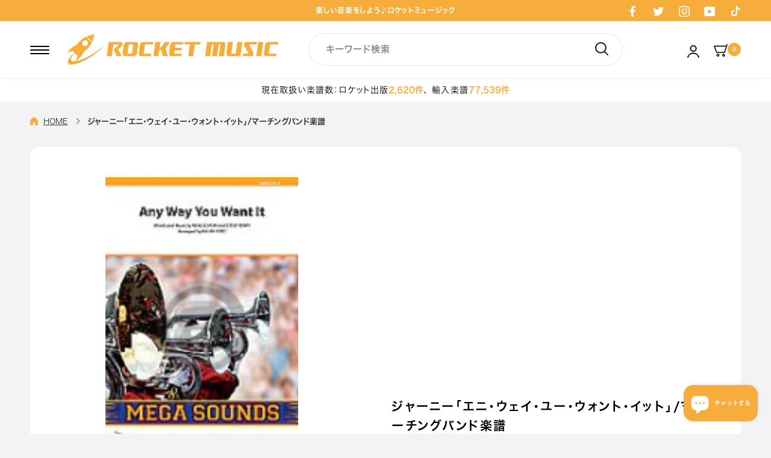

--- FILE ---
content_type: text/html; charset=utf-8
request_url: https://www.gakufu.co.jp/products/ub321
body_size: 53072
content:















<!doctype html>

<html class="no-js" lang="ja">
  <head>
    <meta charset="utf-8"> 
    <meta http-equiv="X-UA-Compatible" content="IE=edge,chrome=1">
    <meta name="viewport" content="width=device-width, initial-scale=1.0, height=device-height, minimum-scale=1.0, maximum-scale=1.0">
    <meta name="theme-color" content="">

    <title>
      ジャーニー「エニ・ウェイ・ユー・ウォント・イット」/マーチングバンド楽譜 &ndash; ロケットミュージック
    </title><meta name="description" content="ジャーニー「エニ・ウェイ・ユー・ウォント・イット」《輸入マーチングバンド楽譜》&amp;lt;出版社 Alfred&amp;gt;グレード3　ANY WAY YOU WANT IT　"><link rel="canonical" href="https://www.gakufu.co.jp/products/ub321"><link rel="shortcut icon" href="//www.gakufu.co.jp/cdn/shop/files/rocketmusic_favicon_96x.png?v=1656060430" type="image/png"><meta property="og:type" content="product">
  <meta property="og:title" content="ジャーニー「エニ・ウェイ・ユー・ウォント・イット」/マーチングバンド楽譜"><meta property="og:image" content="http://www.gakufu.co.jp/cdn/shop/files/UB321.jpg?v=1752469593">
    <meta property="og:image:secure_url" content="https://www.gakufu.co.jp/cdn/shop/files/UB321.jpg?v=1752469593">
    <meta property="og:image:width" content="129">
    <meta property="og:image:height" content="200"><meta property="product:price:amount" content="13,167">
  <meta property="product:price:currency" content="JPY"><meta property="og:description" content="ジャーニー「エニ・ウェイ・ユー・ウォント・イット」《輸入マーチングバンド楽譜》&amp;lt;出版社 Alfred&amp;gt;グレード3　ANY WAY YOU WANT IT　"><meta property="og:url" content="https://www.gakufu.co.jp/products/ub321">
<meta property="og:site_name" content="ロケットミュージック"><meta name="twitter:card" content="summary"><meta name="twitter:title" content="ジャーニー「エニ・ウェイ・ユー・ウォント・イット」/マーチングバンド楽譜">
  <meta name="twitter:description" content="">
  <meta name="twitter:image" content="https://www.gakufu.co.jp/cdn/shop/files/UB321_600x600_crop_center.jpg?v=1752469593">
    <style>
  @font-face {
  font-family: Montserrat;
  font-weight: 500;
  font-style: normal;
  font-display: fallback;
  src: url("//www.gakufu.co.jp/cdn/fonts/montserrat/montserrat_n5.07ef3781d9c78c8b93c98419da7ad4fbeebb6635.woff2") format("woff2"),
       url("//www.gakufu.co.jp/cdn/fonts/montserrat/montserrat_n5.adf9b4bd8b0e4f55a0b203cdd84512667e0d5e4d.woff") format("woff");
}

  @font-face {
  font-family: "Nunito Sans";
  font-weight: 400;
  font-style: normal;
  font-display: fallback;
  src: url("//www.gakufu.co.jp/cdn/fonts/nunito_sans/nunitosans_n4.0276fe080df0ca4e6a22d9cb55aed3ed5ba6b1da.woff2") format("woff2"),
       url("//www.gakufu.co.jp/cdn/fonts/nunito_sans/nunitosans_n4.b4964bee2f5e7fd9c3826447e73afe2baad607b7.woff") format("woff");
}


  @font-face {
  font-family: "Nunito Sans";
  font-weight: 700;
  font-style: normal;
  font-display: fallback;
  src: url("//www.gakufu.co.jp/cdn/fonts/nunito_sans/nunitosans_n7.25d963ed46da26098ebeab731e90d8802d989fa5.woff2") format("woff2"),
       url("//www.gakufu.co.jp/cdn/fonts/nunito_sans/nunitosans_n7.d32e3219b3d2ec82285d3027bd673efc61a996c8.woff") format("woff");
}

  @font-face {
  font-family: "Nunito Sans";
  font-weight: 400;
  font-style: italic;
  font-display: fallback;
  src: url("//www.gakufu.co.jp/cdn/fonts/nunito_sans/nunitosans_i4.6e408730afac1484cf297c30b0e67c86d17fc586.woff2") format("woff2"),
       url("//www.gakufu.co.jp/cdn/fonts/nunito_sans/nunitosans_i4.c9b6dcbfa43622b39a5990002775a8381942ae38.woff") format("woff");
}

  @font-face {
  font-family: "Nunito Sans";
  font-weight: 700;
  font-style: italic;
  font-display: fallback;
  src: url("//www.gakufu.co.jp/cdn/fonts/nunito_sans/nunitosans_i7.8c1124729eec046a321e2424b2acf328c2c12139.woff2") format("woff2"),
       url("//www.gakufu.co.jp/cdn/fonts/nunito_sans/nunitosans_i7.af4cda04357273e0996d21184432bcb14651a64d.woff") format("woff");
}


  :root {
    
      
    --heading-font-family : Hiragino Sans W6, sans-serif;
    --heading-font-weight : 600;
    --heading-font-style  : normal;

    --text-font-family : Hiragino Sans W3, sans-serif;
    --text-font-weight : 300;
    --text-font-style  : normal;

    --base-text-font-size   : 15px;
    --default-text-font-size: 14px;--background          : #ffffff;
    --background-rgb      : 255, 255, 255;
    --light-background    : #ffffff;
    --light-background-rgb: 255, 255, 255;
    --heading-color       : #000000;
    --text-color          : #000000;
    --text-color-rgb      : 0, 0, 0;
    --text-color-light    : #000000;
    --text-color-light-rgb: 0, 0, 0;
    --link-color          : #000000;
    --link-color-rgb      : 0, 0, 0;
    --border-color        : #d9d9d9;
    --border-color-rgb    : 217, 217, 217;

    --button-background    : #f6ad3c;
    --button-background-rgb: 246, 173, 60;
    --button-text-color    : #ffffff;

    --header-background       : #ffffff;
    --header-heading-color    : #000000;
    --header-light-text-color : #000000;
    --header-border-color     : #d9d9d9;

    --footer-background    : #28292c;
    --footer-text-color    : #ffffff;
    --footer-heading-color : #ffffff;
    --footer-border-color  : #48494c;

    --navigation-background      : #ffffff;
    --navigation-background-rgb  : 255, 255, 255;
    --navigation-text-color      : #000000;
    --navigation-text-color-light: rgba(0, 0, 0, 0.5);
    --navigation-border-color    : rgba(0, 0, 0, 0.25);

    --newsletter-popup-background     : #1c1b1b;
    --newsletter-popup-text-color     : #000000;
    --newsletter-popup-text-color-rgb : 0, 0, 0;

    --secondary-elements-background       : #1c1b1b;
    --secondary-elements-background-rgb   : 28, 27, 27;
    --secondary-elements-text-color       : #ffffff;
    --secondary-elements-text-color-light : rgba(255, 255, 255, 0.5);
    --secondary-elements-border-color     : rgba(255, 255, 255, 0.25);

    --product-sale-price-color    : #eb5e5e;
    --product-sale-price-color-rgb: 235, 94, 94;
    --product-star-rating: #f6a429;

    /* Shopify related variables */
    --payment-terms-background-color: #ffffff;

    /* Products */

    --horizontal-spacing-four-products-per-row: 60px;
        --horizontal-spacing-two-products-per-row : 60px;

    --vertical-spacing-four-products-per-row: 60px;
        --vertical-spacing-two-products-per-row : 75px;

    /* Animation */
    --drawer-transition-timing: cubic-bezier(0.645, 0.045, 0.355, 1);
    --header-base-height: 80px; /* We set a default for browsers that do not support CSS variables */

    /* Cursors */
    --cursor-zoom-in-svg    : url(//www.gakufu.co.jp/cdn/shop/t/3/assets/cursor-zoom-in.svg?v=100326362725928540331653293713);
    --cursor-zoom-in-2x-svg : url(//www.gakufu.co.jp/cdn/shop/t/3/assets/cursor-zoom-in-2x.svg?v=71919207650934979201653293713);
  }
</style>

<script>
  // IE11 does not have support for CSS variables, so we have to polyfill them
  if (!(((window || {}).CSS || {}).supports && window.CSS.supports('(--a: 0)'))) {
    const script = document.createElement('script');
    script.type = 'text/javascript';
    script.src = 'https://cdn.jsdelivr.net/npm/css-vars-ponyfill@2';
    script.onload = function() {
      cssVars({});
    };

    document.getElementsByTagName('head')[0].appendChild(script);
  }
</script>

    
  <script>window.performance && window.performance.mark && window.performance.mark('shopify.content_for_header.start');</script><meta name="google-site-verification" content="WVTTU-fmGEtBis4LOp19zfrnNH5hy2fEc4y-du_oNaY">
<meta name="facebook-domain-verification" content="24w0nb15ujcjpmghjsbwt5krwv7kfz">
<meta id="shopify-digital-wallet" name="shopify-digital-wallet" content="/55360159813/digital_wallets/dialog">
<meta name="shopify-checkout-api-token" content="99a7c961b1cb374090dd6246279724d6">
<link rel="alternate" type="application/json+oembed" href="https://www.gakufu.co.jp/products/ub321.oembed">
<script async="async" src="/checkouts/internal/preloads.js?locale=ja-JP"></script>
<link rel="preconnect" href="https://shop.app" crossorigin="anonymous">
<script async="async" src="https://shop.app/checkouts/internal/preloads.js?locale=ja-JP&shop_id=55360159813" crossorigin="anonymous"></script>
<script id="apple-pay-shop-capabilities" type="application/json">{"shopId":55360159813,"countryCode":"JP","currencyCode":"JPY","merchantCapabilities":["supports3DS"],"merchantId":"gid:\/\/shopify\/Shop\/55360159813","merchantName":"ロケットミュージック","requiredBillingContactFields":["postalAddress","email","phone"],"requiredShippingContactFields":["postalAddress","email","phone"],"shippingType":"shipping","supportedNetworks":["visa","masterCard","amex","jcb","discover"],"total":{"type":"pending","label":"ロケットミュージック","amount":"1.00"},"shopifyPaymentsEnabled":true,"supportsSubscriptions":true}</script>
<script id="shopify-features" type="application/json">{"accessToken":"99a7c961b1cb374090dd6246279724d6","betas":["rich-media-storefront-analytics"],"domain":"www.gakufu.co.jp","predictiveSearch":false,"shopId":55360159813,"locale":"ja"}</script>
<script>var Shopify = Shopify || {};
Shopify.shop = "rocket-music-inc.myshopify.com";
Shopify.locale = "ja";
Shopify.currency = {"active":"JPY","rate":"1.0"};
Shopify.country = "JP";
Shopify.theme = {"name":"ByR6B_custom_v1","id":121812025413,"schema_name":"Prestige","schema_version":"5.7.0","theme_store_id":855,"role":"main"};
Shopify.theme.handle = "null";
Shopify.theme.style = {"id":null,"handle":null};
Shopify.cdnHost = "www.gakufu.co.jp/cdn";
Shopify.routes = Shopify.routes || {};
Shopify.routes.root = "/";</script>
<script type="module">!function(o){(o.Shopify=o.Shopify||{}).modules=!0}(window);</script>
<script>!function(o){function n(){var o=[];function n(){o.push(Array.prototype.slice.apply(arguments))}return n.q=o,n}var t=o.Shopify=o.Shopify||{};t.loadFeatures=n(),t.autoloadFeatures=n()}(window);</script>
<script>
  window.ShopifyPay = window.ShopifyPay || {};
  window.ShopifyPay.apiHost = "shop.app\/pay";
  window.ShopifyPay.redirectState = null;
</script>
<script id="shop-js-analytics" type="application/json">{"pageType":"product"}</script>
<script defer="defer" async type="module" src="//www.gakufu.co.jp/cdn/shopifycloud/shop-js/modules/v2/client.init-shop-cart-sync_CSE-8ASR.ja.esm.js"></script>
<script defer="defer" async type="module" src="//www.gakufu.co.jp/cdn/shopifycloud/shop-js/modules/v2/chunk.common_DDD8GOhs.esm.js"></script>
<script defer="defer" async type="module" src="//www.gakufu.co.jp/cdn/shopifycloud/shop-js/modules/v2/chunk.modal_B6JNj9sU.esm.js"></script>
<script type="module">
  await import("//www.gakufu.co.jp/cdn/shopifycloud/shop-js/modules/v2/client.init-shop-cart-sync_CSE-8ASR.ja.esm.js");
await import("//www.gakufu.co.jp/cdn/shopifycloud/shop-js/modules/v2/chunk.common_DDD8GOhs.esm.js");
await import("//www.gakufu.co.jp/cdn/shopifycloud/shop-js/modules/v2/chunk.modal_B6JNj9sU.esm.js");

  window.Shopify.SignInWithShop?.initShopCartSync?.({"fedCMEnabled":true,"windoidEnabled":true});

</script>
<script>
  window.Shopify = window.Shopify || {};
  if (!window.Shopify.featureAssets) window.Shopify.featureAssets = {};
  window.Shopify.featureAssets['shop-js'] = {"shop-cart-sync":["modules/v2/client.shop-cart-sync_BCoLmxl3.ja.esm.js","modules/v2/chunk.common_DDD8GOhs.esm.js","modules/v2/chunk.modal_B6JNj9sU.esm.js"],"init-fed-cm":["modules/v2/client.init-fed-cm_BUzkuSqB.ja.esm.js","modules/v2/chunk.common_DDD8GOhs.esm.js","modules/v2/chunk.modal_B6JNj9sU.esm.js"],"init-shop-email-lookup-coordinator":["modules/v2/client.init-shop-email-lookup-coordinator_BW32axq4.ja.esm.js","modules/v2/chunk.common_DDD8GOhs.esm.js","modules/v2/chunk.modal_B6JNj9sU.esm.js"],"init-windoid":["modules/v2/client.init-windoid_BvNGLRkF.ja.esm.js","modules/v2/chunk.common_DDD8GOhs.esm.js","modules/v2/chunk.modal_B6JNj9sU.esm.js"],"shop-button":["modules/v2/client.shop-button_CH0XKSrs.ja.esm.js","modules/v2/chunk.common_DDD8GOhs.esm.js","modules/v2/chunk.modal_B6JNj9sU.esm.js"],"shop-cash-offers":["modules/v2/client.shop-cash-offers_DjoQtMHe.ja.esm.js","modules/v2/chunk.common_DDD8GOhs.esm.js","modules/v2/chunk.modal_B6JNj9sU.esm.js"],"shop-toast-manager":["modules/v2/client.shop-toast-manager_B8NLGr5M.ja.esm.js","modules/v2/chunk.common_DDD8GOhs.esm.js","modules/v2/chunk.modal_B6JNj9sU.esm.js"],"init-shop-cart-sync":["modules/v2/client.init-shop-cart-sync_CSE-8ASR.ja.esm.js","modules/v2/chunk.common_DDD8GOhs.esm.js","modules/v2/chunk.modal_B6JNj9sU.esm.js"],"init-customer-accounts-sign-up":["modules/v2/client.init-customer-accounts-sign-up_C-LwrDE-.ja.esm.js","modules/v2/client.shop-login-button_D0X6bVTm.ja.esm.js","modules/v2/chunk.common_DDD8GOhs.esm.js","modules/v2/chunk.modal_B6JNj9sU.esm.js"],"pay-button":["modules/v2/client.pay-button_imCDqct4.ja.esm.js","modules/v2/chunk.common_DDD8GOhs.esm.js","modules/v2/chunk.modal_B6JNj9sU.esm.js"],"init-customer-accounts":["modules/v2/client.init-customer-accounts_CxIJyI-K.ja.esm.js","modules/v2/client.shop-login-button_D0X6bVTm.ja.esm.js","modules/v2/chunk.common_DDD8GOhs.esm.js","modules/v2/chunk.modal_B6JNj9sU.esm.js"],"avatar":["modules/v2/client.avatar_BTnouDA3.ja.esm.js"],"init-shop-for-new-customer-accounts":["modules/v2/client.init-shop-for-new-customer-accounts_DRBL7B82.ja.esm.js","modules/v2/client.shop-login-button_D0X6bVTm.ja.esm.js","modules/v2/chunk.common_DDD8GOhs.esm.js","modules/v2/chunk.modal_B6JNj9sU.esm.js"],"shop-follow-button":["modules/v2/client.shop-follow-button_D610YzXR.ja.esm.js","modules/v2/chunk.common_DDD8GOhs.esm.js","modules/v2/chunk.modal_B6JNj9sU.esm.js"],"checkout-modal":["modules/v2/client.checkout-modal_NhzDspE5.ja.esm.js","modules/v2/chunk.common_DDD8GOhs.esm.js","modules/v2/chunk.modal_B6JNj9sU.esm.js"],"shop-login-button":["modules/v2/client.shop-login-button_D0X6bVTm.ja.esm.js","modules/v2/chunk.common_DDD8GOhs.esm.js","modules/v2/chunk.modal_B6JNj9sU.esm.js"],"lead-capture":["modules/v2/client.lead-capture_pLpCOlEn.ja.esm.js","modules/v2/chunk.common_DDD8GOhs.esm.js","modules/v2/chunk.modal_B6JNj9sU.esm.js"],"shop-login":["modules/v2/client.shop-login_DiHM-Diw.ja.esm.js","modules/v2/chunk.common_DDD8GOhs.esm.js","modules/v2/chunk.modal_B6JNj9sU.esm.js"],"payment-terms":["modules/v2/client.payment-terms_BdLTgEH_.ja.esm.js","modules/v2/chunk.common_DDD8GOhs.esm.js","modules/v2/chunk.modal_B6JNj9sU.esm.js"]};
</script>
<script>(function() {
  var isLoaded = false;
  function asyncLoad() {
    if (isLoaded) return;
    isLoaded = true;
    var urls = ["https:\/\/documents-app.mixlogue.jp\/scripts\/ue87f9sf8e7rd.min.js?shop=rocket-music-inc.myshopify.com","https:\/\/delivery-date-and-time-picker.amp.tokyo\/script_tags\/cart_attributes.js?shop=rocket-music-inc.myshopify.com","\/\/livesearch.okasconcepts.com\/js\/livesearch.init.min.js?v=2\u0026shop=rocket-music-inc.myshopify.com","https:\/\/na.shgcdn3.com\/pixel-collector.js?shop=rocket-music-inc.myshopify.com"];
    for (var i = 0; i < urls.length; i++) {
      var s = document.createElement('script');
      s.type = 'text/javascript';
      s.async = true;
      s.src = urls[i];
      var x = document.getElementsByTagName('script')[0];
      x.parentNode.insertBefore(s, x);
    }
  };
  if(window.attachEvent) {
    window.attachEvent('onload', asyncLoad);
  } else {
    window.addEventListener('load', asyncLoad, false);
  }
})();</script>
<script id="__st">var __st={"a":55360159813,"offset":32400,"reqid":"9ad633e8-afc4-434f-aa1e-f5e34c8ba784-1770151676","pageurl":"www.gakufu.co.jp\/products\/ub321","u":"32eef5cd9415","p":"product","rtyp":"product","rid":6769152229445};</script>
<script>window.ShopifyPaypalV4VisibilityTracking = true;</script>
<script id="captcha-bootstrap">!function(){'use strict';const t='contact',e='account',n='new_comment',o=[[t,t],['blogs',n],['comments',n],[t,'customer']],c=[[e,'customer_login'],[e,'guest_login'],[e,'recover_customer_password'],[e,'create_customer']],r=t=>t.map((([t,e])=>`form[action*='/${t}']:not([data-nocaptcha='true']) input[name='form_type'][value='${e}']`)).join(','),a=t=>()=>t?[...document.querySelectorAll(t)].map((t=>t.form)):[];function s(){const t=[...o],e=r(t);return a(e)}const i='password',u='form_key',d=['recaptcha-v3-token','g-recaptcha-response','h-captcha-response',i],f=()=>{try{return window.sessionStorage}catch{return}},m='__shopify_v',_=t=>t.elements[u];function p(t,e,n=!1){try{const o=window.sessionStorage,c=JSON.parse(o.getItem(e)),{data:r}=function(t){const{data:e,action:n}=t;return t[m]||n?{data:e,action:n}:{data:t,action:n}}(c);for(const[e,n]of Object.entries(r))t.elements[e]&&(t.elements[e].value=n);n&&o.removeItem(e)}catch(o){console.error('form repopulation failed',{error:o})}}const l='form_type',E='cptcha';function T(t){t.dataset[E]=!0}const w=window,h=w.document,L='Shopify',v='ce_forms',y='captcha';let A=!1;((t,e)=>{const n=(g='f06e6c50-85a8-45c8-87d0-21a2b65856fe',I='https://cdn.shopify.com/shopifycloud/storefront-forms-hcaptcha/ce_storefront_forms_captcha_hcaptcha.v1.5.2.iife.js',D={infoText:'hCaptchaによる保護',privacyText:'プライバシー',termsText:'利用規約'},(t,e,n)=>{const o=w[L][v],c=o.bindForm;if(c)return c(t,g,e,D).then(n);var r;o.q.push([[t,g,e,D],n]),r=I,A||(h.body.append(Object.assign(h.createElement('script'),{id:'captcha-provider',async:!0,src:r})),A=!0)});var g,I,D;w[L]=w[L]||{},w[L][v]=w[L][v]||{},w[L][v].q=[],w[L][y]=w[L][y]||{},w[L][y].protect=function(t,e){n(t,void 0,e),T(t)},Object.freeze(w[L][y]),function(t,e,n,w,h,L){const[v,y,A,g]=function(t,e,n){const i=e?o:[],u=t?c:[],d=[...i,...u],f=r(d),m=r(i),_=r(d.filter((([t,e])=>n.includes(e))));return[a(f),a(m),a(_),s()]}(w,h,L),I=t=>{const e=t.target;return e instanceof HTMLFormElement?e:e&&e.form},D=t=>v().includes(t);t.addEventListener('submit',(t=>{const e=I(t);if(!e)return;const n=D(e)&&!e.dataset.hcaptchaBound&&!e.dataset.recaptchaBound,o=_(e),c=g().includes(e)&&(!o||!o.value);(n||c)&&t.preventDefault(),c&&!n&&(function(t){try{if(!f())return;!function(t){const e=f();if(!e)return;const n=_(t);if(!n)return;const o=n.value;o&&e.removeItem(o)}(t);const e=Array.from(Array(32),(()=>Math.random().toString(36)[2])).join('');!function(t,e){_(t)||t.append(Object.assign(document.createElement('input'),{type:'hidden',name:u})),t.elements[u].value=e}(t,e),function(t,e){const n=f();if(!n)return;const o=[...t.querySelectorAll(`input[type='${i}']`)].map((({name:t})=>t)),c=[...d,...o],r={};for(const[a,s]of new FormData(t).entries())c.includes(a)||(r[a]=s);n.setItem(e,JSON.stringify({[m]:1,action:t.action,data:r}))}(t,e)}catch(e){console.error('failed to persist form',e)}}(e),e.submit())}));const S=(t,e)=>{t&&!t.dataset[E]&&(n(t,e.some((e=>e===t))),T(t))};for(const o of['focusin','change'])t.addEventListener(o,(t=>{const e=I(t);D(e)&&S(e,y())}));const B=e.get('form_key'),M=e.get(l),P=B&&M;t.addEventListener('DOMContentLoaded',(()=>{const t=y();if(P)for(const e of t)e.elements[l].value===M&&p(e,B);[...new Set([...A(),...v().filter((t=>'true'===t.dataset.shopifyCaptcha))])].forEach((e=>S(e,t)))}))}(h,new URLSearchParams(w.location.search),n,t,e,['guest_login'])})(!0,!0)}();</script>
<script integrity="sha256-4kQ18oKyAcykRKYeNunJcIwy7WH5gtpwJnB7kiuLZ1E=" data-source-attribution="shopify.loadfeatures" defer="defer" src="//www.gakufu.co.jp/cdn/shopifycloud/storefront/assets/storefront/load_feature-a0a9edcb.js" crossorigin="anonymous"></script>
<script crossorigin="anonymous" defer="defer" src="//www.gakufu.co.jp/cdn/shopifycloud/storefront/assets/shopify_pay/storefront-65b4c6d7.js?v=20250812"></script>
<script data-source-attribution="shopify.dynamic_checkout.dynamic.init">var Shopify=Shopify||{};Shopify.PaymentButton=Shopify.PaymentButton||{isStorefrontPortableWallets:!0,init:function(){window.Shopify.PaymentButton.init=function(){};var t=document.createElement("script");t.src="https://www.gakufu.co.jp/cdn/shopifycloud/portable-wallets/latest/portable-wallets.ja.js",t.type="module",document.head.appendChild(t)}};
</script>
<script data-source-attribution="shopify.dynamic_checkout.buyer_consent">
  function portableWalletsHideBuyerConsent(e){var t=document.getElementById("shopify-buyer-consent"),n=document.getElementById("shopify-subscription-policy-button");t&&n&&(t.classList.add("hidden"),t.setAttribute("aria-hidden","true"),n.removeEventListener("click",e))}function portableWalletsShowBuyerConsent(e){var t=document.getElementById("shopify-buyer-consent"),n=document.getElementById("shopify-subscription-policy-button");t&&n&&(t.classList.remove("hidden"),t.removeAttribute("aria-hidden"),n.addEventListener("click",e))}window.Shopify?.PaymentButton&&(window.Shopify.PaymentButton.hideBuyerConsent=portableWalletsHideBuyerConsent,window.Shopify.PaymentButton.showBuyerConsent=portableWalletsShowBuyerConsent);
</script>
<script data-source-attribution="shopify.dynamic_checkout.cart.bootstrap">document.addEventListener("DOMContentLoaded",(function(){function t(){return document.querySelector("shopify-accelerated-checkout-cart, shopify-accelerated-checkout")}if(t())Shopify.PaymentButton.init();else{new MutationObserver((function(e,n){t()&&(Shopify.PaymentButton.init(),n.disconnect())})).observe(document.body,{childList:!0,subtree:!0})}}));
</script>
<link id="shopify-accelerated-checkout-styles" rel="stylesheet" media="screen" href="https://www.gakufu.co.jp/cdn/shopifycloud/portable-wallets/latest/accelerated-checkout-backwards-compat.css" crossorigin="anonymous">
<style id="shopify-accelerated-checkout-cart">
        #shopify-buyer-consent {
  margin-top: 1em;
  display: inline-block;
  width: 100%;
}

#shopify-buyer-consent.hidden {
  display: none;
}

#shopify-subscription-policy-button {
  background: none;
  border: none;
  padding: 0;
  text-decoration: underline;
  font-size: inherit;
  cursor: pointer;
}

#shopify-subscription-policy-button::before {
  box-shadow: none;
}

      </style>

<script>window.performance && window.performance.mark && window.performance.mark('shopify.content_for_header.end');</script>
  





  <script type="text/javascript">
    
      window.__shgMoneyFormat = window.__shgMoneyFormat || {"JPY":{"currency":"JPY","currency_symbol":"¥","currency_symbol_location":"left","decimal_places":0,"decimal_separator":".","thousands_separator":","}};
    
    window.__shgCurrentCurrencyCode = window.__shgCurrentCurrencyCode || {
      currency: "JPY",
      currency_symbol: "¥",
      decimal_separator: ".",
      thousands_separator: ",",
      decimal_places: 2,
      currency_symbol_location: "left"
    };
  </script>



<link rel="preload" as="style" href="//www.gakufu.co.jp/cdn/shop/t/3/assets/theme.css?v=15464617775202538351744766562">
    <link rel="preload" as="style" href="//www.gakufu.co.jp/cdn/shop/t/3/assets/custom-top.css?v=50549002600468579051744770273">
    
    
    <link rel="stylesheet" href="//www.gakufu.co.jp/cdn/shop/t/3/assets/slick.css?v=98340474046176884051652922627">
    <link rel="stylesheet" href="//www.gakufu.co.jp/cdn/shop/t/3/assets/theme.css?v=15464617775202538351744766562">
    
    <link rel="stylesheet" href="//www.gakufu.co.jp/cdn/shop/t/3/assets/custom-base.css?v=54293016813749795101653984821">
    <link rel="stylesheet" href="//www.gakufu.co.jp/cdn/shop/t/3/assets/custom-common.css?v=112394069057688811281660127817">
    <link rel="stylesheet" href="//www.gakufu.co.jp/cdn/shop/t/3/assets/custom-top.css?v=50549002600468579051744770273">
    <link rel="stylesheet" href="//www.gakufu.co.jp/cdn/shop/t/3/assets/c-custom-banner.css?v=129760268710359088761743399839"><link rel="stylesheet" href="//www.gakufu.co.jp/cdn/shop/t/3/assets/custom-product.css?v=8828608954418706631746516310"><link rel="stylesheet" href="//www.gakufu.co.jp/cdn/shop/t/3/assets/custom-top-brass-band.css?v=29138021491637479671720419635">
    <link rel="stylesheet" href="//www.gakufu.co.jp/cdn/shop/t/3/assets/custom-top-instrumental-ensemble.css?v=171588209009832056771672908199">
    <link rel="stylesheet" href="//www.gakufu.co.jp/cdn/shop/t/3/assets/custom-top-wind-instrument.css?v=152129913018831556331720419369"><link rel="stylesheet" href="//www.gakufu.co.jp/cdn/shop/t/3/assets/custom-feedback.css?v=143174133706425208181743414850">
    <link rel="stylesheet" href="//www.gakufu.co.jp/cdn/shop/t/3/assets/custom-check-feedback.css?v=15512962828158967351656063209">
    <link rel="stylesheet" href="https://use.typekit.net/szv4wnb.css">
    
    <style>
      @font-face {
        font-family: Hiragino Sans W3;
        src: url(//www.gakufu.co.jp/cdn/shop/t/3/assets/Upr_W3.otf?v=36872544991027749671652923817);
      }
      @font-face {
        font-family: Hiragino Sans W6;
        src: url(//www.gakufu.co.jp/cdn/shop/t/3/assets/Upr_W6.otf?v=182935042034115744091652923827);
      }
      @font-face {
        font-family: Hiragino Kaku Gothic StdN;
        src: url(//www.gakufu.co.jp/cdn/shop/t/3/assets/Hiragino_Kaku_Gothic_StdN_-_W3.otf?v=3181825797250607871654073012);
      }
    </style>

    <script>// This allows to expose several variables to the global scope, to be used in scripts
      window.theme = {
        pageType: "product",
        moneyFormat: "¥{{amount_no_decimals}}",
        moneyWithCurrencyFormat: "¥{{amount_no_decimals}} JPY",
        currencyCodeEnabled: false,
        productImageSize: "natural",
        searchMode: "product,article",
        showPageTransition: false,
        showElementStaggering: false,
        showImageZooming: true
      };

      window.routes = {
        rootUrl: "\/",
        rootUrlWithoutSlash: '',
        cartUrl: "\/cart",
        cartAddUrl: "\/cart\/add",
        cartChangeUrl: "\/cart\/change",
        searchUrl: "\/search",
        productRecommendationsUrl: "\/recommendations\/products"
      };

      window.languages = {
        cartAddNote: "注文コメントを追加",
        cartEditNote: "注文コメントを変更",
        productImageLoadingError: "この画像を読み込めませんでした。 ページをリロードしてください。",
        productFormAddToCart: "カートに入れる",
        productFormUnavailable: "お取り扱いできません",
        productFormSoldOut: "sold out",
        shippingEstimatorOneResult: "1つのオプションが利用可能：",
        shippingEstimatorMoreResults: "{{count}}つのオプションが利用可能：",
        shippingEstimatorNoResults: "配送が見つかりませんでした"
      };

      window.lazySizesConfig = {
        loadHidden: false,
        hFac: 0.5,
        expFactor: 2,
        ricTimeout: 150,
        lazyClass: 'Image--lazyLoad',
        loadingClass: 'Image--lazyLoading',
        loadedClass: 'Image--lazyLoaded'
      };

      document.documentElement.className = document.documentElement.className.replace('no-js', 'js');
      document.documentElement.style.setProperty('--window-height', window.innerHeight + 'px');

      // We do a quick detection of some features (we could use Modernizr but for so little...)
      (function() {
        document.documentElement.className += ((window.CSS && window.CSS.supports('(position: sticky) or (position: -webkit-sticky)')) ? ' supports-sticky' : ' no-supports-sticky');
        document.documentElement.className += (window.matchMedia('(-moz-touch-enabled: 1), (hover: none)')).matches ? ' no-supports-hover' : ' supports-hover';
      }());

      
    </script>

    <script src="//www.gakufu.co.jp/cdn/shop/t/3/assets/lazysizes.min.js?v=174358363404432586981652921443" async></script><script src="//www.gakufu.co.jp/cdn/shop/t/3/assets/jquery-3-6-0.min.js?v=115860211936397945481721974893" ></script>
     
    <script src="//www.gakufu.co.jp/cdn/shop/t/3/assets/slick-1-8-1.min.js?v=119177116428520753221721974927" defer></script>
    
    <script src="//www.gakufu.co.jp/cdn/shop/t/3/assets/libs.min.js?v=26178543184394469741652921444" defer></script>
    <script src="//www.gakufu.co.jp/cdn/shop/t/3/assets/theme.js?v=112603231475265310801727401176" defer></script>
    <script src="//www.gakufu.co.jp/cdn/shop/t/3/assets/custom.js?v=123371558531703971671660118321" defer></script>
    <script src="//www.gakufu.co.jp/cdn/shop/t/3/assets/custom-top.js?v=114324543274576777481747649388" defer></script><script src="//www.gakufu.co.jp/cdn/shop/t/3/assets/magnific-popup.js?v=3879301674336663241656320563" defer></script>
    <script src="//www.gakufu.co.jp/cdn/shop/t/3/assets/custom-product.js?v=99292657852412744121656327446" defer></script><script>
      (function () {
        window.onpageshow = function() {
          if (window.theme.showPageTransition) {
            var pageTransition = document.querySelector('.PageTransition');

            if (pageTransition) {
              pageTransition.style.visibility = 'visible';
              pageTransition.style.opacity = '0';
            }
          }

          // When the page is loaded from the cache, we have to reload the cart content
          document.documentElement.dispatchEvent(new CustomEvent('cart:refresh', {
            bubbles: true
          }));
        };
      })();
    </script>

    
  <script type="application/ld+json">
  {
    "@context": "http://schema.org",
    "@type": "Product",
  "offers": [{
        "@type": "Offer",
        "name": "Default Title",
        "availability":"https://schema.org/InStock",
        "price": 13167.0,
        "priceCurrency": "JPY",
        "priceValidUntil": "2026-02-14",
        "shippingDetails": {
          "@type": "OfferShippingDetails",
          "shippingRate": {
            "@type": "MonetaryAmount",
            "minValue": 480,
            "maxValue": 980,
            "currency": "JPY"
          },
          "shippingDestination": [
            {
              "@type": "DefinedRegion",
              "addressCountry": "JP"
            }
          ],
          "deliveryTime": {
            "@type": "ShippingDeliveryTime",
            "handlingTime": {
              "@type": "QuantitativeValue",
              "minValue": 1,
              "maxValue": 2,
              "unitCode": "d"
            },
            "transitTime": {
              "@type": "QuantitativeValue",
              "minValue": 1,
              "maxValue": 3,
              "unitCode": "d"
            },
            "businessDays": {
              "@type": "OpeningHoursSpecification",
              "dayOfWeek": [
                "https://schema.org/Monday",
                "https://schema.org/Tuesday",
                "https://schema.org/Wednesday",
                "https://schema.org/Thursday",
                "https://schema.org/Friday"
              ]
            },
            "cutOffTime": "14:00:00"
          }
        },
        "acceptedPaymentMethod": [
          "https://schema.org/CreditCard",
          "https://schema.org/Cash",
          "https://schema.org/Invoice"
        ],
        "hasMerchantReturnPolicy": {
          "@type": "MerchantReturnPolicy",
          "returnPolicyCategory": "https://schema.org/MerchantReturnNotPermitted",
          "merchantReturnDays": 7,
          "returnMethod": "https://schema.org/ReturnByMail",
          "returnFees": "https://schema.org/FreeReturn",
          "returnShippingFeesAmount": {
            "@type": "MonetaryAmount",
            "value": "0",
            "currency": "JPY"
          },
          "merchantReturnLink": "https://www.rocketmusic.jp/policies/legal-notice",
          "applicableCountry": {
            "@type": "Country",
            "name": "JP"
          },
          "additionalProperty": [
            {
              "@type": "PropertyValue",
              "name": "ReturnReason",
              "value": "IncorrectItem"
            },
            {
              "@type": "PropertyValue",
              "name": "ReturnReason",
              "value": "DamagedItem"
            }
          ]
        }
        ,
        "sku": "UB321"
        ,
        "url": "/products/ub321?variant=40140586451013"
      }]
  
  ,
  "gtin13": "4562360116099",
  "productId": "4562360116099"
  ,
  "brand": {
    "@type": "Brand",
    "name": "Alfred"
  },
  "name": "ジャーニー「エニ・ウェイ・ユー・ウォント・イット」\/マーチングバンド楽譜",
  "description": "",
  "category": "楽譜",
  "url": "/products/ub321",
  "sku": "UB321",
  "image": {
    "@type": "ImageObject",
    "url": "https://www.gakufu.co.jp/cdn/shop/files/UB321_1024x.jpg?v=1752469593",
    "image": "https://www.gakufu.co.jp/cdn/shop/files/UB321_1024x.jpg?v=1752469593",
    "name": "ジャーニー「エニ・ウェイ・ユー・ウォント・イット」\/マーチングバンド楽譜の画像",
    "width": "1024",
    "height": "1024"
  }
  }
  </script>



  <script type="application/ld+json">
  {
    "@context": "http://schema.org",
    "@type": "BreadcrumbList",
  "itemListElement": [{
      "@type": "ListItem",
      "position": 1,
      "name": "ホームページ",
      "item": "https://www.gakufu.co.jp"
    },{
          "@type": "ListItem",
          "position": 2,
          "name": "ジャーニー「エニ・ウェイ・ユー・ウォント・イット」\/マーチングバンド楽譜",
          "item": "https://www.gakufu.co.jp/products/ub321"
        }]
  }
  </script>


  
  

<script type="text/javascript">
  
    window.SHG_CUSTOMER = null;
  
</script>









   <script type="text/javascript"> (function(callback){ var script = document.createElement("script"); script.type = "text/javascript"; script.src = "https://www.rentracks.jp/js/itp/rt.track.js?t=" + (new Date()).getTime(); if ( script.readyState ) { script.onreadystatechange = function() { if ( script.readyState === "loaded" || script.readyState === "complete" ) { script.onreadystatechange = null; callback(); } }; } else { script.onload = function() { callback(); }; } document.getElementsByTagName("head")[0].appendChild(script); }(function(){})); </script>

<!-- BEGIN app block: shopify://apps/judge-me-reviews/blocks/judgeme_core/61ccd3b1-a9f2-4160-9fe9-4fec8413e5d8 --><!-- Start of Judge.me Core -->






<link rel="dns-prefetch" href="https://cdnwidget.judge.me">
<link rel="dns-prefetch" href="https://cdn.judge.me">
<link rel="dns-prefetch" href="https://cdn1.judge.me">
<link rel="dns-prefetch" href="https://api.judge.me">

<script data-cfasync='false' class='jdgm-settings-script'>window.jdgmSettings={"pagination":5,"disable_web_reviews":false,"badge_no_review_text":"レビューなし","badge_n_reviews_text":"{{ n }}件のレビュー","badge_star_color":"#F6AD3C","hide_badge_preview_if_no_reviews":true,"badge_hide_text":false,"enforce_center_preview_badge":false,"widget_title":"カスタマーレビュー","widget_open_form_text":"レビューを書く","widget_close_form_text":"レビューをキャンセル","widget_refresh_page_text":"ページを更新","widget_summary_text":"{{ number_of_reviews }}件のレビューに基づく","widget_no_review_text":"最初のレビューを書きましょう","widget_name_field_text":"表示名","widget_verified_name_field_text":"認証された名前（公開）","widget_name_placeholder_text":"表示名","widget_required_field_error_text":"このフィールドは必須です。","widget_email_field_text":"メールアドレス","widget_verified_email_field_text":"認証されたメール（非公開、編集不可）","widget_email_placeholder_text":"あなたのメールアドレス（非公開）","widget_email_field_error_text":"有効なメールアドレスを入力してください。","widget_rating_field_text":"評価","widget_review_title_field_text":"レビュータイトル","widget_review_title_placeholder_text":"レビューにタイトルをつける","widget_review_body_field_text":"レビュー内容","widget_review_body_placeholder_text":"ここに書き始めてください...","widget_pictures_field_text":"写真/動画（任意）","widget_submit_review_text":"レビューを送信","widget_submit_verified_review_text":"認証済みレビューを送信","widget_submit_success_msg_with_auto_publish":"ありがとうございます！数分後にページを更新して、あなたのレビューを確認してください。\u003ca href='https://judge.me/login' target='_blank' rel='nofollow noopener'\u003eJudge.me\u003c/a\u003eにログインすることで、レビューの削除や編集ができます。","widget_submit_success_msg_no_auto_publish":"ありがとうございます！あなたのレビューはショップ管理者の承認を得た後に公開されます。\u003ca href='https://judge.me/login' target='_blank' rel='nofollow noopener'\u003eJudge.me\u003c/a\u003eにログインすることで、レビューの削除や編集ができます。","widget_show_default_reviews_out_of_total_text":"{{ n_reviews }}件のレビューのうち{{ n_reviews_shown }}件を表示しています。","widget_show_all_link_text":"すべて表示","widget_show_less_link_text":"表示を減らす","widget_author_said_text":"{{ reviewer_name }}の言葉：","widget_days_text":"{{ n }}日前","widget_weeks_text":"{{ n }}週間前","widget_months_text":"{{ n }}ヶ月前","widget_years_text":"{{ n }}年前","widget_yesterday_text":"昨日","widget_today_text":"今日","widget_replied_text":"\u003e\u003e {{ shop_name }}の返信：","widget_read_more_text":"続きを読む","widget_reviewer_name_as_initial":"","widget_rating_filter_color":"#fbcd0a","widget_rating_filter_see_all_text":"すべてのレビューを見る","widget_sorting_most_recent_text":"最新順","widget_sorting_highest_rating_text":"最高評価順","widget_sorting_lowest_rating_text":"最低評価順","widget_sorting_with_pictures_text":"写真付きのみ","widget_sorting_most_helpful_text":"最も役立つ順","widget_open_question_form_text":"質問する","widget_reviews_subtab_text":"レビュー","widget_questions_subtab_text":"質問","widget_question_label_text":"質問","widget_answer_label_text":"回答","widget_question_placeholder_text":"ここに質問を書いてください","widget_submit_question_text":"質問を送信","widget_question_submit_success_text":"ご質問ありがとうございます！回答があり次第ご連絡いたします。","widget_star_color":"#F6AD3C","verified_badge_text":"認証済み","verified_badge_bg_color":"","verified_badge_text_color":"","verified_badge_placement":"left-of-reviewer-name","widget_review_max_height":"","widget_hide_border":false,"widget_social_share":false,"widget_thumb":false,"widget_review_location_show":false,"widget_location_format":"city_only","all_reviews_include_out_of_store_products":true,"all_reviews_out_of_store_text":"（ストア外）","all_reviews_pagination":100,"all_reviews_product_name_prefix_text":"について","enable_review_pictures":false,"enable_question_anwser":false,"widget_theme":"default","review_date_format":"mm/dd/yyyy","default_sort_method":"most-recent","widget_product_reviews_subtab_text":"製品レビュー","widget_shop_reviews_subtab_text":"ショップレビュー","widget_other_products_reviews_text":"他の製品のレビュー","widget_store_reviews_subtab_text":"ショップレビュー","widget_no_store_reviews_text":"この店舗はまだレビューを受け取っていません","widget_web_restriction_product_reviews_text":"この製品に対するレビューはまだありません","widget_no_items_text":"アイテムが見つかりません","widget_show_more_text":"もっと見る","widget_write_a_store_review_text":"ストアレビューを書く","widget_other_languages_heading":"他の言語のレビュー","widget_translate_review_text":"レビューを{{ language }}に翻訳","widget_translating_review_text":"翻訳中...","widget_show_original_translation_text":"原文を表示 ({{ language }})","widget_translate_review_failed_text":"レビューを翻訳できませんでした。","widget_translate_review_retry_text":"再試行","widget_translate_review_try_again_later_text":"後でもう一度お試しください","show_product_url_for_grouped_product":false,"widget_sorting_pictures_first_text":"写真を最初に","show_pictures_on_all_rev_page_mobile":false,"show_pictures_on_all_rev_page_desktop":false,"floating_tab_hide_mobile_install_preference":false,"floating_tab_button_name":"★ レビュー","floating_tab_title":"お客様の声","floating_tab_button_color":"","floating_tab_button_background_color":"","floating_tab_url":"","floating_tab_url_enabled":false,"floating_tab_tab_style":"text","all_reviews_text_badge_text":"お客様は当店を{{ shop.metafields.judgeme.all_reviews_count }}件のレビューに基づいて{{ shop.metafields.judgeme.all_reviews_rating | round: 1 }}/5と評価しています。","all_reviews_text_badge_text_branded_style":"{{ shop.metafields.judgeme.all_reviews_count }}件のレビューに基づいて5つ星中{{ shop.metafields.judgeme.all_reviews_rating | round: 1 }}つ星","is_all_reviews_text_badge_a_link":false,"show_stars_for_all_reviews_text_badge":false,"all_reviews_text_badge_url":"","all_reviews_text_style":"branded","all_reviews_text_color_style":"judgeme_brand_color","all_reviews_text_color":"#108474","all_reviews_text_show_jm_brand":true,"featured_carousel_show_header":true,"featured_carousel_title":"お客様の声","testimonials_carousel_title":"お客様の声","videos_carousel_title":"お客様の声","cards_carousel_title":"お客様の声","featured_carousel_count_text":"{{ n }}件のレビューから","featured_carousel_add_link_to_all_reviews_page":false,"featured_carousel_url":"","featured_carousel_show_images":false,"featured_carousel_autoslide_interval":5,"featured_carousel_arrows_on_the_sides":false,"featured_carousel_height":250,"featured_carousel_width":80,"featured_carousel_image_size":0,"featured_carousel_image_height":250,"featured_carousel_arrow_color":"#eeeeee","verified_count_badge_style":"branded","verified_count_badge_orientation":"horizontal","verified_count_badge_color_style":"judgeme_brand_color","verified_count_badge_color":"#108474","is_verified_count_badge_a_link":false,"verified_count_badge_url":"","verified_count_badge_show_jm_brand":true,"widget_rating_preset_default":5,"widget_first_sub_tab":"product-reviews","widget_show_histogram":true,"widget_histogram_use_custom_color":false,"widget_pagination_use_custom_color":false,"widget_star_use_custom_color":true,"widget_verified_badge_use_custom_color":false,"widget_write_review_use_custom_color":false,"picture_reminder_submit_button":"Upload Pictures","enable_review_videos":false,"mute_video_by_default":false,"widget_sorting_videos_first_text":"動画を最初に","widget_review_pending_text":"保留中","featured_carousel_items_for_large_screen":3,"social_share_options_order":"Facebook,Twitter","remove_microdata_snippet":true,"disable_json_ld":false,"enable_json_ld_products":false,"preview_badge_show_question_text":false,"preview_badge_no_question_text":"質問なし","preview_badge_n_question_text":"{{ number_of_questions }}件の質問","qa_badge_show_icon":false,"qa_badge_position":"same-row","remove_judgeme_branding":false,"widget_add_search_bar":false,"widget_search_bar_placeholder":"検索","widget_sorting_verified_only_text":"認証済みのみ","featured_carousel_theme":"default","featured_carousel_show_rating":true,"featured_carousel_show_title":false,"featured_carousel_show_body":true,"featured_carousel_show_date":false,"featured_carousel_show_reviewer":false,"featured_carousel_show_product":false,"featured_carousel_header_background_color":"#108474","featured_carousel_header_text_color":"#ffffff","featured_carousel_name_product_separator":"reviewed","featured_carousel_full_star_background":"#108474","featured_carousel_empty_star_background":"#dadada","featured_carousel_vertical_theme_background":"#f9fafb","featured_carousel_verified_badge_enable":true,"featured_carousel_verified_badge_color":"#108474","featured_carousel_border_style":"round","featured_carousel_review_line_length_limit":3,"featured_carousel_more_reviews_button_text":"さらにレビューを読む","featured_carousel_view_product_button_text":"製品を見る","all_reviews_page_load_reviews_on":"scroll","all_reviews_page_load_more_text":"さらにレビューを読み込む","disable_fb_tab_reviews":false,"enable_ajax_cdn_cache":false,"widget_advanced_speed_features":5,"widget_public_name_text":"のように公開表示","default_reviewer_name":"John Smith","default_reviewer_name_has_non_latin":true,"widget_reviewer_anonymous":"匿名","medals_widget_title":"Judge.me レビューメダル","medals_widget_background_color":"#f9fafb","medals_widget_position":"footer_all_pages","medals_widget_border_color":"#f9fafb","medals_widget_verified_text_position":"left","medals_widget_use_monochromatic_version":false,"medals_widget_elements_color":"#108474","show_reviewer_avatar":true,"widget_invalid_yt_video_url_error_text":"YouTubeビデオURLではありません","widget_max_length_field_error_text":"{0}文字以内で入力してください。","widget_show_country_flag":false,"widget_show_collected_via_shop_app":true,"widget_verified_by_shop_badge_style":"light","widget_verified_by_shop_text":"ショップによって認証","widget_show_photo_gallery":false,"widget_load_with_code_splitting":true,"widget_ugc_install_preference":false,"widget_ugc_title":"私たちが作り、あなたが共有","widget_ugc_subtitle":"タグ付けすると、あなたの写真が私たちのページで特集されます","widget_ugc_arrows_color":"#ffffff","widget_ugc_primary_button_text":"今すぐ購入","widget_ugc_primary_button_background_color":"#108474","widget_ugc_primary_button_text_color":"#ffffff","widget_ugc_primary_button_border_width":"0","widget_ugc_primary_button_border_style":"none","widget_ugc_primary_button_border_color":"#108474","widget_ugc_primary_button_border_radius":"25","widget_ugc_secondary_button_text":"さらに読み込む","widget_ugc_secondary_button_background_color":"#ffffff","widget_ugc_secondary_button_text_color":"#108474","widget_ugc_secondary_button_border_width":"2","widget_ugc_secondary_button_border_style":"solid","widget_ugc_secondary_button_border_color":"#108474","widget_ugc_secondary_button_border_radius":"25","widget_ugc_reviews_button_text":"レビューを見る","widget_ugc_reviews_button_background_color":"#ffffff","widget_ugc_reviews_button_text_color":"#108474","widget_ugc_reviews_button_border_width":"2","widget_ugc_reviews_button_border_style":"solid","widget_ugc_reviews_button_border_color":"#108474","widget_ugc_reviews_button_border_radius":"25","widget_ugc_reviews_button_link_to":"judgeme-reviews-page","widget_ugc_show_post_date":true,"widget_ugc_max_width":"800","widget_rating_metafield_value_type":true,"widget_primary_color":"#F6AD3C","widget_enable_secondary_color":false,"widget_secondary_color":"#edf5f5","widget_summary_average_rating_text":"5つ星中{{ average_rating }}つ星","widget_media_grid_title":"お客様の写真と動画","widget_media_grid_see_more_text":"もっと見る","widget_round_style":false,"widget_show_product_medals":false,"widget_verified_by_judgeme_text":"Judge.meによって認証","widget_show_store_medals":true,"widget_verified_by_judgeme_text_in_store_medals":"Judge.meによって認証","widget_media_field_exceed_quantity_message":"申し訳ありませんが、1つのレビューにつき{{ max_media }}つまでしか受け付けられません。","widget_media_field_exceed_limit_message":"{{ file_name }}が大きすぎます。{{ size_limit }}MB未満の{{ media_type }}を選択してください。","widget_review_submitted_text":"レビューが送信されました！","widget_question_submitted_text":"質問が送信されました！","widget_close_form_text_question":"キャンセル","widget_write_your_answer_here_text":"ここに回答を書いてください","widget_enabled_branded_link":true,"widget_show_collected_by_judgeme":false,"widget_reviewer_name_color":"","widget_write_review_text_color":"","widget_write_review_bg_color":"","widget_collected_by_judgeme_text":"Judge.meによって収集","widget_pagination_type":"standard","widget_load_more_text":"さらに読み込む","widget_load_more_color":"#108474","widget_full_review_text":"完全なレビュー","widget_read_more_reviews_text":"さらにレビューを読む","widget_read_questions_text":"質問を読む","widget_questions_and_answers_text":"質問と回答","widget_verified_by_text":"認証元","widget_verified_text":"認証済み","widget_number_of_reviews_text":"{{ number_of_reviews }}件のレビュー","widget_back_button_text":"戻る","widget_next_button_text":"次へ","widget_custom_forms_filter_button":"フィルター","custom_forms_style":"horizontal","widget_show_review_information":false,"how_reviews_are_collected":"レビューの収集方法は？","widget_show_review_keywords":false,"widget_gdpr_statement":"あなたのデータの使用方法：あなたが残したレビューについてのみ、必要な場合にのみご連絡いたします。レビューを送信することで、Judge.meの\u003ca href='https://judge.me/terms' target='_blank' rel='nofollow noopener'\u003e利用規約\u003c/a\u003e、\u003ca href='https://judge.me/privacy' target='_blank' rel='nofollow noopener'\u003eプライバシーポリシー\u003c/a\u003e、\u003ca href='https://judge.me/content-policy' target='_blank' rel='nofollow noopener'\u003eコンテンツポリシー\u003c/a\u003eに同意したことになります。","widget_multilingual_sorting_enabled":false,"widget_translate_review_content_enabled":false,"widget_translate_review_content_method":"manual","popup_widget_review_selection":"automatically_with_pictures","popup_widget_round_border_style":true,"popup_widget_show_title":true,"popup_widget_show_body":true,"popup_widget_show_reviewer":false,"popup_widget_show_product":true,"popup_widget_show_pictures":true,"popup_widget_use_review_picture":true,"popup_widget_show_on_home_page":true,"popup_widget_show_on_product_page":true,"popup_widget_show_on_collection_page":true,"popup_widget_show_on_cart_page":true,"popup_widget_position":"bottom_left","popup_widget_first_review_delay":5,"popup_widget_duration":5,"popup_widget_interval":5,"popup_widget_review_count":5,"popup_widget_hide_on_mobile":true,"review_snippet_widget_round_border_style":true,"review_snippet_widget_card_color":"#FFFFFF","review_snippet_widget_slider_arrows_background_color":"#FFFFFF","review_snippet_widget_slider_arrows_color":"#000000","review_snippet_widget_star_color":"#108474","show_product_variant":false,"all_reviews_product_variant_label_text":"バリエーション: ","widget_show_verified_branding":false,"widget_ai_summary_title":"お客様の声","widget_ai_summary_disclaimer":"最近のカスタマーレビューに基づくAI搭載レビュー要約","widget_show_ai_summary":false,"widget_show_ai_summary_bg":false,"widget_show_review_title_input":true,"redirect_reviewers_invited_via_email":"external_form","request_store_review_after_product_review":false,"request_review_other_products_in_order":false,"review_form_color_scheme":"default","review_form_corner_style":"square","review_form_star_color":{},"review_form_text_color":"#333333","review_form_background_color":"#ffffff","review_form_field_background_color":"#fafafa","review_form_button_color":{},"review_form_button_text_color":"#ffffff","review_form_modal_overlay_color":"#000000","review_content_screen_title_text":"この製品をどのように評価しますか？","review_content_introduction_text":"あなたの体験について少し共有していただけると嬉しいです。","store_review_form_title_text":"このストアをどのように評価しますか？","store_review_form_introduction_text":"あなたの体験について少し共有していただけると嬉しいです。","show_review_guidance_text":true,"one_star_review_guidance_text":"悪い","five_star_review_guidance_text":"素晴らしい","customer_information_screen_title_text":"あなたについて","customer_information_introduction_text":"あなたについてもっと教えてください。","custom_questions_screen_title_text":"あなたの体験について詳しく","custom_questions_introduction_text":"あなたの体験についてより詳しく理解するための質問がいくつかあります。","review_submitted_screen_title_text":"レビューありがとうございます！","review_submitted_screen_thank_you_text":"現在処理中です。まもなくストアに表示されます。","review_submitted_screen_email_verification_text":"今送信したリンクをクリックしてメールアドレスを確認してください。これにより、レビューの信頼性を保つことができます。","review_submitted_request_store_review_text":"私たちとのお買い物体験を共有していただけませんか？","review_submitted_review_other_products_text":"これらの商品をレビューしていただけませんか？","store_review_screen_title_text":"あなたの購入体験を共有しますか？","store_review_introduction_text":"あなたのフィードバックを重視し、改善に活用します。あなたの思いや提案を共有してください。","reviewer_media_screen_title_picture_text":"写真を共有","reviewer_media_introduction_picture_text":"レビューを裏付ける写真をアップロードしてください。","reviewer_media_screen_title_video_text":"ビデオを共有","reviewer_media_introduction_video_text":"レビューを裏付けるビデオをアップロードしてください。","reviewer_media_screen_title_picture_or_video_text":"写真またはビデオを共有","reviewer_media_introduction_picture_or_video_text":"レビューを裏付ける写真またはビデオをアップロードしてください。","reviewer_media_youtube_url_text":"ここにYoutubeのURLを貼り付けてください","advanced_settings_next_step_button_text":"次へ","advanced_settings_close_review_button_text":"閉じる","modal_write_review_flow":false,"write_review_flow_required_text":"必須","write_review_flow_privacy_message_text":"個人情報を厳守します。","write_review_flow_anonymous_text":"匿名レビュー","write_review_flow_visibility_text":"これは他のお客様には表示されません。","write_review_flow_multiple_selection_help_text":"お好きなだけ選択してください","write_review_flow_single_selection_help_text":"一つのオプションを選択してください","write_review_flow_required_field_error_text":"この項目は必須です","write_review_flow_invalid_email_error_text":"有効なメールアドレスを入力してください","write_review_flow_max_length_error_text":"最大{{ max_length }}文字。","write_review_flow_media_upload_text":"\u003cb\u003eクリックしてアップロード\u003c/b\u003eまたはドラッグ\u0026ドロップ","write_review_flow_gdpr_statement":"必要な場合にのみ、あなたのレビューについてご連絡いたします。レビューを送信することで、当社の\u003ca href='https://judge.me/terms' target='_blank' rel='nofollow noopener'\u003e利用規約\u003c/a\u003eおよび\u003ca href='https://judge.me/privacy' target='_blank' rel='nofollow noopener'\u003eプライバシーポリシー\u003c/a\u003eに同意したものとみなされます。","rating_only_reviews_enabled":false,"show_negative_reviews_help_screen":false,"new_review_flow_help_screen_rating_threshold":3,"negative_review_resolution_screen_title_text":"もっと教えてください","negative_review_resolution_text":"お客様の体験は私たちにとって重要です。ご購入に問題がございましたら、私たちがサポートいたします。お気軽にお問い合わせください。状況を改善する機会をいただければ幸いです。","negative_review_resolution_button_text":"お問い合わせ","negative_review_resolution_proceed_with_review_text":"レビューを残す","negative_review_resolution_subject":"{{ shop_name }}での購入に関する問題。{{ order_name }}","preview_badge_collection_page_install_status":false,"widget_review_custom_css":"","preview_badge_custom_css":"","preview_badge_stars_count":"5-stars","featured_carousel_custom_css":"","floating_tab_custom_css":"","all_reviews_widget_custom_css":"","medals_widget_custom_css":"","verified_badge_custom_css":"","all_reviews_text_custom_css":"","transparency_badges_collected_via_store_invite":false,"transparency_badges_from_another_provider":false,"transparency_badges_collected_from_store_visitor":false,"transparency_badges_collected_by_verified_review_provider":false,"transparency_badges_earned_reward":false,"transparency_badges_collected_via_store_invite_text":"ストア招待によるレビュー収集","transparency_badges_from_another_provider_text":"他のプロバイダーからのレビュー収集","transparency_badges_collected_from_store_visitor_text":"ストア訪問者からのレビュー収集","transparency_badges_written_in_google_text":"Googleで書かれたレビュー","transparency_badges_written_in_etsy_text":"Etsyで書かれたレビュー","transparency_badges_written_in_shop_app_text":"Shop Appで書かれたレビュー","transparency_badges_earned_reward_text":"将来の購入に対する報酬を獲得したレビュー","product_review_widget_per_page":10,"widget_store_review_label_text":"ストアレビュー","checkout_comment_extension_title_on_product_page":"Customer Comments","checkout_comment_extension_num_latest_comment_show":5,"checkout_comment_extension_format":"name_and_timestamp","checkout_comment_customer_name":"last_initial","checkout_comment_comment_notification":true,"preview_badge_collection_page_install_preference":false,"preview_badge_home_page_install_preference":false,"preview_badge_product_page_install_preference":false,"review_widget_install_preference":"","review_carousel_install_preference":false,"floating_reviews_tab_install_preference":"none","verified_reviews_count_badge_install_preference":false,"all_reviews_text_install_preference":false,"review_widget_best_location":false,"judgeme_medals_install_preference":false,"review_widget_revamp_enabled":false,"review_widget_qna_enabled":false,"review_widget_header_theme":"minimal","review_widget_widget_title_enabled":true,"review_widget_header_text_size":"medium","review_widget_header_text_weight":"regular","review_widget_average_rating_style":"compact","review_widget_bar_chart_enabled":true,"review_widget_bar_chart_type":"numbers","review_widget_bar_chart_style":"standard","review_widget_expanded_media_gallery_enabled":false,"review_widget_reviews_section_theme":"standard","review_widget_image_style":"thumbnails","review_widget_review_image_ratio":"square","review_widget_stars_size":"medium","review_widget_verified_badge":"standard_text","review_widget_review_title_text_size":"medium","review_widget_review_text_size":"medium","review_widget_review_text_length":"medium","review_widget_number_of_columns_desktop":3,"review_widget_carousel_transition_speed":5,"review_widget_custom_questions_answers_display":"always","review_widget_button_text_color":"#FFFFFF","review_widget_text_color":"#000000","review_widget_lighter_text_color":"#7B7B7B","review_widget_corner_styling":"soft","review_widget_review_word_singular":"レビュー","review_widget_review_word_plural":"レビュー","review_widget_voting_label":"役立つ？","review_widget_shop_reply_label":"{{ shop_name }}からの返信：","review_widget_filters_title":"フィルター","qna_widget_question_word_singular":"質問","qna_widget_question_word_plural":"質問","qna_widget_answer_reply_label":"{{ answerer_name }}からの返信：","qna_content_screen_title_text":"この商品について質問","qna_widget_question_required_field_error_text":"質問を入力してください。","qna_widget_flow_gdpr_statement":"必要な場合にのみ、あなたの質問についてご連絡いたします。質問を送信することで、当社の\u003ca href='https://judge.me/terms' target='_blank' rel='nofollow noopener'\u003e利用規約\u003c/a\u003eおよび\u003ca href='https://judge.me/privacy' target='_blank' rel='nofollow noopener'\u003eプライバシーポリシー\u003c/a\u003eに同意したものとみなされます。","qna_widget_question_submitted_text":"質問ありがとうございます！","qna_widget_close_form_text_question":"閉じる","qna_widget_question_submit_success_text":"あなたの質問に回答が届いたら、あなたにメールでお知らせします。","all_reviews_widget_v2025_enabled":false,"all_reviews_widget_v2025_header_theme":"default","all_reviews_widget_v2025_widget_title_enabled":true,"all_reviews_widget_v2025_header_text_size":"medium","all_reviews_widget_v2025_header_text_weight":"regular","all_reviews_widget_v2025_average_rating_style":"compact","all_reviews_widget_v2025_bar_chart_enabled":true,"all_reviews_widget_v2025_bar_chart_type":"numbers","all_reviews_widget_v2025_bar_chart_style":"standard","all_reviews_widget_v2025_expanded_media_gallery_enabled":false,"all_reviews_widget_v2025_show_store_medals":true,"all_reviews_widget_v2025_show_photo_gallery":true,"all_reviews_widget_v2025_show_review_keywords":false,"all_reviews_widget_v2025_show_ai_summary":false,"all_reviews_widget_v2025_show_ai_summary_bg":false,"all_reviews_widget_v2025_add_search_bar":false,"all_reviews_widget_v2025_default_sort_method":"most-recent","all_reviews_widget_v2025_reviews_per_page":10,"all_reviews_widget_v2025_reviews_section_theme":"default","all_reviews_widget_v2025_image_style":"thumbnails","all_reviews_widget_v2025_review_image_ratio":"square","all_reviews_widget_v2025_stars_size":"medium","all_reviews_widget_v2025_verified_badge":"bold_badge","all_reviews_widget_v2025_review_title_text_size":"medium","all_reviews_widget_v2025_review_text_size":"medium","all_reviews_widget_v2025_review_text_length":"medium","all_reviews_widget_v2025_number_of_columns_desktop":3,"all_reviews_widget_v2025_carousel_transition_speed":5,"all_reviews_widget_v2025_custom_questions_answers_display":"always","all_reviews_widget_v2025_show_product_variant":false,"all_reviews_widget_v2025_show_reviewer_avatar":true,"all_reviews_widget_v2025_reviewer_name_as_initial":"","all_reviews_widget_v2025_review_location_show":false,"all_reviews_widget_v2025_location_format":"","all_reviews_widget_v2025_show_country_flag":false,"all_reviews_widget_v2025_verified_by_shop_badge_style":"light","all_reviews_widget_v2025_social_share":false,"all_reviews_widget_v2025_social_share_options_order":"Facebook,Twitter,LinkedIn,Pinterest","all_reviews_widget_v2025_pagination_type":"standard","all_reviews_widget_v2025_button_text_color":"#FFFFFF","all_reviews_widget_v2025_text_color":"#000000","all_reviews_widget_v2025_lighter_text_color":"#7B7B7B","all_reviews_widget_v2025_corner_styling":"soft","all_reviews_widget_v2025_title":"カスタマーレビュー","all_reviews_widget_v2025_ai_summary_title":"お客様がこのストアについて言っていること","all_reviews_widget_v2025_no_review_text":"最初のレビューを書きましょう","platform":"shopify","branding_url":"https://app.judge.me/reviews/stores/www.gakufu.co.jp","branding_text":"Powered by Judge.me","locale":"en","reply_name":"ロケットミュージック","widget_version":"3.0","footer":true,"autopublish":true,"review_dates":false,"enable_custom_form":false,"shop_use_review_site":true,"shop_locale":"ja","enable_multi_locales_translations":true,"show_review_title_input":true,"review_verification_email_status":"never","can_be_branded":true,"reply_name_text":"ロケットミュージック"};</script> <style class='jdgm-settings-style'>﻿.jdgm-xx{left:0}:root{--jdgm-primary-color: #F6AD3C;--jdgm-secondary-color: rgba(246,173,60,0.1);--jdgm-star-color: #F6AD3C;--jdgm-write-review-text-color: white;--jdgm-write-review-bg-color: #F6AD3C;--jdgm-paginate-color: #F6AD3C;--jdgm-border-radius: 0;--jdgm-reviewer-name-color: #F6AD3C}.jdgm-histogram__bar-content{background-color:#F6AD3C}.jdgm-rev[data-verified-buyer=true] .jdgm-rev__icon.jdgm-rev__icon:after,.jdgm-rev__buyer-badge.jdgm-rev__buyer-badge{color:white;background-color:#F6AD3C}.jdgm-review-widget--small .jdgm-gallery.jdgm-gallery .jdgm-gallery__thumbnail-link:nth-child(8) .jdgm-gallery__thumbnail-wrapper.jdgm-gallery__thumbnail-wrapper:before{content:"もっと見る"}@media only screen and (min-width: 768px){.jdgm-gallery.jdgm-gallery .jdgm-gallery__thumbnail-link:nth-child(8) .jdgm-gallery__thumbnail-wrapper.jdgm-gallery__thumbnail-wrapper:before{content:"もっと見る"}}.jdgm-preview-badge .jdgm-star.jdgm-star{color:#F6AD3C}.jdgm-prev-badge[data-average-rating='0.00']{display:none !important}.jdgm-rev .jdgm-rev__timestamp,.jdgm-quest .jdgm-rev__timestamp,.jdgm-carousel-item__timestamp{display:none !important}.jdgm-author-all-initials{display:none !important}.jdgm-author-last-initial{display:none !important}.jdgm-rev-widg__title{visibility:hidden}.jdgm-rev-widg__summary-text{visibility:hidden}.jdgm-prev-badge__text{visibility:hidden}.jdgm-rev__prod-link-prefix:before{content:'について'}.jdgm-rev__variant-label:before{content:'バリエーション: '}.jdgm-rev__out-of-store-text:before{content:'（ストア外）'}@media only screen and (min-width: 768px){.jdgm-rev__pics .jdgm-rev_all-rev-page-picture-separator,.jdgm-rev__pics .jdgm-rev__product-picture{display:none}}@media only screen and (max-width: 768px){.jdgm-rev__pics .jdgm-rev_all-rev-page-picture-separator,.jdgm-rev__pics .jdgm-rev__product-picture{display:none}}.jdgm-preview-badge[data-template="product"]{display:none !important}.jdgm-preview-badge[data-template="collection"]{display:none !important}.jdgm-preview-badge[data-template="index"]{display:none !important}.jdgm-review-widget[data-from-snippet="true"]{display:none !important}.jdgm-verified-count-badget[data-from-snippet="true"]{display:none !important}.jdgm-carousel-wrapper[data-from-snippet="true"]{display:none !important}.jdgm-all-reviews-text[data-from-snippet="true"]{display:none !important}.jdgm-medals-section[data-from-snippet="true"]{display:none !important}.jdgm-ugc-media-wrapper[data-from-snippet="true"]{display:none !important}.jdgm-rev__transparency-badge[data-badge-type="review_collected_via_store_invitation"]{display:none !important}.jdgm-rev__transparency-badge[data-badge-type="review_collected_from_another_provider"]{display:none !important}.jdgm-rev__transparency-badge[data-badge-type="review_collected_from_store_visitor"]{display:none !important}.jdgm-rev__transparency-badge[data-badge-type="review_written_in_etsy"]{display:none !important}.jdgm-rev__transparency-badge[data-badge-type="review_written_in_google_business"]{display:none !important}.jdgm-rev__transparency-badge[data-badge-type="review_written_in_shop_app"]{display:none !important}.jdgm-rev__transparency-badge[data-badge-type="review_earned_for_future_purchase"]{display:none !important}.jdgm-review-snippet-widget .jdgm-rev-snippet-widget__cards-container .jdgm-rev-snippet-card{border-radius:8px;background:#fff}.jdgm-review-snippet-widget .jdgm-rev-snippet-widget__cards-container .jdgm-rev-snippet-card__rev-rating .jdgm-star{color:#108474}.jdgm-review-snippet-widget .jdgm-rev-snippet-widget__prev-btn,.jdgm-review-snippet-widget .jdgm-rev-snippet-widget__next-btn{border-radius:50%;background:#fff}.jdgm-review-snippet-widget .jdgm-rev-snippet-widget__prev-btn>svg,.jdgm-review-snippet-widget .jdgm-rev-snippet-widget__next-btn>svg{fill:#000}.jdgm-full-rev-modal.rev-snippet-widget .jm-mfp-container .jm-mfp-content,.jdgm-full-rev-modal.rev-snippet-widget .jm-mfp-container .jdgm-full-rev__icon,.jdgm-full-rev-modal.rev-snippet-widget .jm-mfp-container .jdgm-full-rev__pic-img,.jdgm-full-rev-modal.rev-snippet-widget .jm-mfp-container .jdgm-full-rev__reply{border-radius:8px}.jdgm-full-rev-modal.rev-snippet-widget .jm-mfp-container .jdgm-full-rev[data-verified-buyer="true"] .jdgm-full-rev__icon::after{border-radius:8px}.jdgm-full-rev-modal.rev-snippet-widget .jm-mfp-container .jdgm-full-rev .jdgm-rev__buyer-badge{border-radius:calc( 8px / 2 )}.jdgm-full-rev-modal.rev-snippet-widget .jm-mfp-container .jdgm-full-rev .jdgm-full-rev__replier::before{content:'ロケットミュージック'}.jdgm-full-rev-modal.rev-snippet-widget .jm-mfp-container .jdgm-full-rev .jdgm-full-rev__product-button{border-radius:calc( 8px * 6 )}
</style> <style class='jdgm-settings-style'></style>

  
  
  
  <style class='jdgm-miracle-styles'>
  @-webkit-keyframes jdgm-spin{0%{-webkit-transform:rotate(0deg);-ms-transform:rotate(0deg);transform:rotate(0deg)}100%{-webkit-transform:rotate(359deg);-ms-transform:rotate(359deg);transform:rotate(359deg)}}@keyframes jdgm-spin{0%{-webkit-transform:rotate(0deg);-ms-transform:rotate(0deg);transform:rotate(0deg)}100%{-webkit-transform:rotate(359deg);-ms-transform:rotate(359deg);transform:rotate(359deg)}}@font-face{font-family:'JudgemeStar';src:url("[data-uri]") format("woff");font-weight:normal;font-style:normal}.jdgm-star{font-family:'JudgemeStar';display:inline !important;text-decoration:none !important;padding:0 4px 0 0 !important;margin:0 !important;font-weight:bold;opacity:1;-webkit-font-smoothing:antialiased;-moz-osx-font-smoothing:grayscale}.jdgm-star:hover{opacity:1}.jdgm-star:last-of-type{padding:0 !important}.jdgm-star.jdgm--on:before{content:"\e000"}.jdgm-star.jdgm--off:before{content:"\e001"}.jdgm-star.jdgm--half:before{content:"\e002"}.jdgm-widget *{margin:0;line-height:1.4;-webkit-box-sizing:border-box;-moz-box-sizing:border-box;box-sizing:border-box;-webkit-overflow-scrolling:touch}.jdgm-hidden{display:none !important;visibility:hidden !important}.jdgm-temp-hidden{display:none}.jdgm-spinner{width:40px;height:40px;margin:auto;border-radius:50%;border-top:2px solid #eee;border-right:2px solid #eee;border-bottom:2px solid #eee;border-left:2px solid #ccc;-webkit-animation:jdgm-spin 0.8s infinite linear;animation:jdgm-spin 0.8s infinite linear}.jdgm-prev-badge{display:block !important}

</style>


  
  
   


<script data-cfasync='false' class='jdgm-script'>
!function(e){window.jdgm=window.jdgm||{},jdgm.CDN_HOST="https://cdnwidget.judge.me/",jdgm.CDN_HOST_ALT="https://cdn2.judge.me/cdn/widget_frontend/",jdgm.API_HOST="https://api.judge.me/",jdgm.CDN_BASE_URL="https://cdn.shopify.com/extensions/019c2498-d26d-7297-acf7-c086a90dc11c/judgeme-extensions-340/assets/",
jdgm.docReady=function(d){(e.attachEvent?"complete"===e.readyState:"loading"!==e.readyState)?
setTimeout(d,0):e.addEventListener("DOMContentLoaded",d)},jdgm.loadCSS=function(d,t,o,a){
!o&&jdgm.loadCSS.requestedUrls.indexOf(d)>=0||(jdgm.loadCSS.requestedUrls.push(d),
(a=e.createElement("link")).rel="stylesheet",a.class="jdgm-stylesheet",a.media="nope!",
a.href=d,a.onload=function(){this.media="all",t&&setTimeout(t)},e.body.appendChild(a))},
jdgm.loadCSS.requestedUrls=[],jdgm.loadJS=function(e,d){var t=new XMLHttpRequest;
t.onreadystatechange=function(){4===t.readyState&&(Function(t.response)(),d&&d(t.response))},
t.open("GET",e),t.onerror=function(){if(e.indexOf(jdgm.CDN_HOST)===0&&jdgm.CDN_HOST_ALT!==jdgm.CDN_HOST){var f=e.replace(jdgm.CDN_HOST,jdgm.CDN_HOST_ALT);jdgm.loadJS(f,d)}},t.send()},jdgm.docReady((function(){(window.jdgmLoadCSS||e.querySelectorAll(
".jdgm-widget, .jdgm-all-reviews-page").length>0)&&(jdgmSettings.widget_load_with_code_splitting?
parseFloat(jdgmSettings.widget_version)>=3?jdgm.loadCSS(jdgm.CDN_HOST+"widget_v3/base.css"):
jdgm.loadCSS(jdgm.CDN_HOST+"widget/base.css"):jdgm.loadCSS(jdgm.CDN_HOST+"shopify_v2.css"),
jdgm.loadJS(jdgm.CDN_HOST+"loa"+"der.js"))}))}(document);
</script>
<noscript><link rel="stylesheet" type="text/css" media="all" href="https://cdnwidget.judge.me/shopify_v2.css"></noscript>

<!-- BEGIN app snippet: theme_fix_tags --><script>
  (function() {
    var jdgmThemeFixes = null;
    if (!jdgmThemeFixes) return;
    var thisThemeFix = jdgmThemeFixes[Shopify.theme.id];
    if (!thisThemeFix) return;

    if (thisThemeFix.html) {
      document.addEventListener("DOMContentLoaded", function() {
        var htmlDiv = document.createElement('div');
        htmlDiv.classList.add('jdgm-theme-fix-html');
        htmlDiv.innerHTML = thisThemeFix.html;
        document.body.append(htmlDiv);
      });
    };

    if (thisThemeFix.css) {
      var styleTag = document.createElement('style');
      styleTag.classList.add('jdgm-theme-fix-style');
      styleTag.innerHTML = thisThemeFix.css;
      document.head.append(styleTag);
    };

    if (thisThemeFix.js) {
      var scriptTag = document.createElement('script');
      scriptTag.classList.add('jdgm-theme-fix-script');
      scriptTag.innerHTML = thisThemeFix.js;
      document.head.append(scriptTag);
    };
  })();
</script>
<!-- END app snippet -->
<!-- End of Judge.me Core -->



<!-- END app block --><!-- BEGIN app block: shopify://apps/powerful-form-builder/blocks/app-embed/e4bcb1eb-35b2-42e6-bc37-bfe0e1542c9d --><script type="text/javascript" hs-ignore data-cookieconsent="ignore">
  var Globo = Globo || {};
  var globoFormbuilderRecaptchaInit = function(){};
  var globoFormbuilderHcaptchaInit = function(){};
  window.Globo.FormBuilder = window.Globo.FormBuilder || {};
  window.Globo.FormBuilder.shop = {"configuration":{"money_format":"¥{{amount_no_decimals}}"},"pricing":{"features":{"bulkOrderForm":false,"cartForm":false,"fileUpload":2,"removeCopyright":false,"restrictedEmailDomains":false,"metrics":false}},"settings":{"copyright":"Powered by <a href=\"https://globosoftware.net\" target=\"_blank\">Globo</a> <a href=\"https://apps.shopify.com/form-builder-contact-form\" target=\"_blank\">Form Builder</a>","hideWaterMark":false,"reCaptcha":{"recaptchaType":"v2","siteKey":false,"languageCode":"en"},"hCaptcha":{"siteKey":false},"scrollTop":false,"customCssCode":"","customCssEnabled":false,"additionalColumns":[]},"encryption_form_id":1,"url":"https://app.powerfulform.com/","CDN_URL":"https://dxo9oalx9qc1s.cloudfront.net","app_id":"1783207"};

  if(window.Globo.FormBuilder.shop.settings.customCssEnabled && window.Globo.FormBuilder.shop.settings.customCssCode){
    const customStyle = document.createElement('style');
    customStyle.type = 'text/css';
    customStyle.innerHTML = window.Globo.FormBuilder.shop.settings.customCssCode;
    document.head.appendChild(customStyle);
  }

  window.Globo.FormBuilder.forms = [];
    
      
      
      
      window.Globo.FormBuilder.forms[41215] = {"41215":{"elements":[{"id":"group-1","type":"group","label":"Page 1","description":"","elements":[{"id":"name-1","type":"name","label":{"ja":"お名前 (代表者名)"},"placeholder":{"ja":""},"description":"","limitCharacters":false,"characters":100,"hideLabel":false,"keepPositionLabel":false,"columnWidth":50,"displayDisjunctive":false,"required":true},{"id":"text","type":"text","label":{"ja":"学校名・団体名(任意)"},"placeholder":{"ja":""},"description":null,"hideLabel":false,"required":false,"columnWidth":50,"conditionalField":false},{"id":"email","type":"email","label":{"ja":"メールアドレス"},"placeholder":{"ja":""},"description":null,"hideLabel":false,"required":true,"columnWidth":50,"conditionalField":false},{"id":"phone-1","type":"phone","label":{"ja":"電話番号"},"placeholder":"","description":"","validatePhone":false,"onlyShowFlag":false,"defaultCountryCode":"us","limitCharacters":false,"characters":100,"hideLabel":false,"keepPositionLabel":false,"columnWidth":50,"displayType":"show","displayDisjunctive":false,"conditionalField":false,"required":true},{"id":"text-1","type":"text","label":{"ja":"商品番号"},"placeholder":{"ja":""},"description":"","limitCharacters":false,"characters":100,"hideLabel":false,"keepPositionLabel":false,"columnWidth":50,"displayType":"show","displayDisjunctive":false,"conditionalField":false,"required":true},{"id":"text-2","type":"text","label":{"ja":"楽曲名"},"placeholder":{"ja":""},"description":"","limitCharacters":false,"characters":100,"hideLabel":false,"keepPositionLabel":false,"columnWidth":50,"displayType":"show","displayDisjunctive":false,"conditionalField":false,"required":true},{"id":"text-4","type":"text","label":{"ja":"購入日"},"placeholder":{"ja":""},"description":{"ja":"不明な場合は大まかな時期で構いません。"},"limitCharacters":false,"characters":100,"hideLabel":false,"keepPositionLabel":false,"columnWidth":50,"displayType":"show","displayDisjunctive":false,"conditionalField":false,"required":true},{"id":"text-3","type":"text","label":{"ja":"購入店"},"placeholder":"","description":{"ja":"ご購入前の場合は予定店舗で構いません。"},"limitCharacters":false,"characters":100,"hideLabel":false,"keepPositionLabel":false,"columnWidth":50,"displayType":"show","displayDisjunctive":false,"conditionalField":false,"required":true},{"id":"textarea-1","type":"textarea","label":{"ja":"使用目的"},"placeholder":{"ja":"※日時、場所、大会名(上位大会含む)、イベント名等をご記入ください。"},"description":{"ja":"上記内容は許諾書に記載されます。"},"limitCharacters":false,"characters":100,"hideLabel":false,"keepPositionLabel":false,"columnWidth":100,"displayType":"show","displayDisjunctive":false,"conditionalField":false,"required":true},{"id":"checkbox-1","type":"checkbox","label":{"ja":"変更内容"},"options":[{"label":{"ja":"カット"},"value":"カット"},{"label":{"ja":"楽器の変更"},"value":"楽器の変更"},{"label":{"ja":"音の変更"},"value":"音の変更"},{"label":{"ja":"その他(以下に変更内容をお書きください)"},"value":"その他(以下に変更内容をお書きください)"}],"defaultOptions":"","otherOptionLabel":"Other","otherOptionPlaceholder":"Enter other option","hideLabel":false,"keepPositionLabel":false,"inlineOption":50,"columnWidth":100,"displayType":"show","displayDisjunctive":false,"conditionalField":false,"required":true},{"id":"textarea-2","type":"textarea","label":{"ja":"変更内容詳細"},"placeholder":{"ja":"※カット箇所、変更楽器等。できるだけ詳細にご入力ください。変更内容が確定されていない場合は、候補にあがっている変更をご記入ください。"},"description":{"ja":"上記内容は許諾書に記載されます。"},"limitCharacters":false,"characters":100,"hideLabel":false,"keepPositionLabel":false,"columnWidth":100,"displayType":"show","displayDisjunctive":false,"conditionalField":false,"required":false},{"id":"textarea-3","type":"textarea","label":{"ja":"その他備考"},"placeholder":"","description":"","limitCharacters":false,"characters":100,"hideLabel":false,"keepPositionLabel":false,"columnWidth":100,"displayType":"show","displayDisjunctive":false,"conditionalField":false}]}],"errorMessage":{"required":{"ja":"必須項目です"},"minSelections":"Please choose at least {{ min_selections }} options","maxSelections":"Please choose at maximum of {{ max_selections }} options","exactlySelections":"Please choose exactly {{ exact_selections }} options","invalid":{"ja":"無効な値です"},"invalidName":{"ja":"無効な値です"},"invalidEmail":{"ja":"無効なメールアドレスです"},"invalidURL":"Invalid url","invalidPhone":{"ja":"無効な電話番号です"},"invalidNumber":{"ja":"無効な数値です"},"invalidPassword":"Invalid password","confirmPasswordNotMatch":"Confirmed password doesn't match","customerAlreadyExists":"Customer already exists","fileSizeLimit":"File size limit","fileNotAllowed":"File not allowed","requiredCaptcha":"Required captcha","requiredProducts":"Please select product","limitQuantity":"The number of products left in stock has been exceeded","shopifyInvalidPhone":"phone - Enter a valid phone number to use this delivery method","shopifyPhoneHasAlready":"phone - Phone has already been taken","shopifyInvalidProvice":"addresses.province - is not valid","otherError":"Something went wrong, please try again"},"appearance":{"layout":"default","width":650,"style":"classic_rounded","mainColor":"#EB1256","floatingIcon":"\u003csvg aria-hidden=\"true\" focusable=\"false\" data-prefix=\"far\" data-icon=\"envelope\" class=\"svg-inline--fa fa-envelope fa-w-16\" role=\"img\" xmlns=\"http:\/\/www.w3.org\/2000\/svg\" viewBox=\"0 0 512 512\"\u003e\u003cpath fill=\"currentColor\" d=\"M464 64H48C21.49 64 0 85.49 0 112v288c0 26.51 21.49 48 48 48h416c26.51 0 48-21.49 48-48V112c0-26.51-21.49-48-48-48zm0 48v40.805c-22.422 18.259-58.168 46.651-134.587 106.49-16.841 13.247-50.201 45.072-73.413 44.701-23.208.375-56.579-31.459-73.413-44.701C106.18 199.465 70.425 171.067 48 152.805V112h416zM48 400V214.398c22.914 18.251 55.409 43.862 104.938 82.646 21.857 17.205 60.134 55.186 103.062 54.955 42.717.231 80.509-37.199 103.053-54.947 49.528-38.783 82.032-64.401 104.947-82.653V400H48z\"\u003e\u003c\/path\u003e\u003c\/svg\u003e","floatingText":null,"displayOnAllPage":false,"formType":"normalForm","background":"none","backgroundColor":"#fff","descriptionColor":"rgba(0,0,0,1)","headingColor":"rgba(245,166,35,1)","labelColor":"#000","optionColor":"#000","paragraphBackground":"#fff","paragraphColor":"#000","popup_trigger":{"after_scrolling":false,"after_timer":false,"on_exit_intent":false},"colorScheme":{"solidButton":{"red":235,"green":18,"blue":86},"solidButtonLabel":{"red":255,"green":255,"blue":255},"text":{"red":0,"green":0,"blue":0},"outlineButton":{"red":235,"green":18,"blue":86},"background":{"red":89,"green":89,"blue":89,"alpha":1}},"theme_design":false},"afterSubmit":{"action":"clearForm","title":{"ja":"ご申請ありがとうございます"},"message":{"ja":"\u003cp\u003e一週間以内に担当者よりご連絡いたします。\u003c\/p\u003e\u003cp\u003e一週間以上経っても届かれない場合、別途ご連絡をお願いいたします。\u003c\/p\u003e"},"redirectUrl":null},"footer":{"description":{"ja":"\u003cp\u003erocketmusic.jpのドメインからのメールを受信できるよう、設定をお願いします。\u003c\/p\u003e"},"previousText":"Previous","nextText":{"ja":"次へ"},"submitText":{"ja":"送信"},"submitAlignment":"left","resetButton":false,"submitFullWidth":true},"header":{"active":true,"title":{"ja":""},"description":{"ja":"\u003cp\u003eロケットミュージック出版楽譜のカット、編成の変更をご希望の場合は以下のフォームより申請をしてください。\u003c\/p\u003e\u003cp\u003e内容を確認後、メールにてお返事、許諾書の発行を行います。\u003c\/p\u003e\u003cp\u003e一週間以上返事がない場合、申請が正しく受理されていない、またはメールのお返事が届かれていない可能性がありますので、別途お問い合わせをお願いします。\u003c\/p\u003e\u003cp\u003e\u003cbr\u003e\u003c\/p\u003e\u003cp\u003e※内容により許諾をお出しできない場合があります。\u003c\/p\u003e\u003cp\u003e\u003cbr\u003e\u003c\/p\u003e\u003cp\u003e※こちらはロケットミュージック出版楽譜の編曲許諾申請フォームです。\u003c\/p\u003e\u003cp\u003e\u003cspan style=\"color: rgb(0, 0, 0);\"\u003e輸入楽譜をご利用の方は、別途出版社ごとの申請書をお送りください。\u003c\/span\u003e\u003c\/p\u003e"},"headerAlignment":"left"},"isStepByStepForm":true,"publish":{"requiredLogin":false,"requiredLoginMessage":"Please \u003ca href='\/account\/login' title='login'\u003elogin\u003c\/a\u003e to continue"},"reCaptcha":{"enable":false},"html":"\n\u003cdiv class=\"globo-form default-form globo-form-id-41215 \" data-locale=\"ja\" \u003e\n\n\u003cstyle\u003e\n\n\n    :root .globo-form-app[data-id=\"41215\"]{\n        \n        --gfb-color-solidButton: 235,18,86;\n        --gfb-color-solidButtonColor: rgb(var(--gfb-color-solidButton));\n        --gfb-color-solidButtonLabel: 255,255,255;\n        --gfb-color-solidButtonLabelColor: rgb(var(--gfb-color-solidButtonLabel));\n        --gfb-color-text: 0,0,0;\n        --gfb-color-textColor: rgb(var(--gfb-color-text));\n        --gfb-color-outlineButton: 235,18,86;\n        --gfb-color-outlineButtonColor: rgb(var(--gfb-color-outlineButton));\n        --gfb-color-background: 89,89,89;\n        --gfb-color-backgroundColor: rgb(var(--gfb-color-background));\n        \n        --gfb-main-color: #EB1256;\n        --gfb-primary-color: var(--gfb-color-solidButtonColor, var(--gfb-main-color));\n        --gfb-primary-text-color: var(--gfb-color-solidButtonLabelColor, #FFF);\n        --gfb-form-width: 650px;\n        --gfb-font-family: inherit;\n        --gfb-font-style: inherit;\n        --gfb--image: 40%;\n        --gfb-image-ratio-draft: var(--gfb--image);\n        --gfb-image-ratio: var(--gfb-image-ratio-draft);\n        \n        --gfb-bg-temp-color: #FFF;\n        --gfb-bg-position: ;\n        \n        --gfb-bg-color: var(--gfb-color-backgroundColor, var(--gfb-bg-temp-color));\n        \n    }\n    \n.globo-form-id-41215 .globo-form-app{\n    max-width: 650px;\n    width: -webkit-fill-available;\n    \n    background-color: unset;\n    \n    \n}\n\n.globo-form-id-41215 .globo-form-app .globo-heading{\n    color: var(--gfb-color-textColor, rgba(245,166,35,1))\n}\n\n\n.globo-form-id-41215 .globo-form-app .header {\n    text-align:left;\n}\n\n\n.globo-form-id-41215 .globo-form-app .globo-description,\n.globo-form-id-41215 .globo-form-app .header .globo-description{\n    --gfb-color-description: rgba(var(--gfb-color-text), 0.8);\n    color: var(--gfb-color-description, rgba(0,0,0,1));\n}\n.globo-form-id-41215 .globo-form-app .globo-label,\n.globo-form-id-41215 .globo-form-app .globo-form-control label.globo-label,\n.globo-form-id-41215 .globo-form-app .globo-form-control label.globo-label span.label-content{\n    color: var(--gfb-color-textColor, #000);\n    text-align: left;\n}\n.globo-form-id-41215 .globo-form-app .globo-label.globo-position-label{\n    height: 20px !important;\n}\n.globo-form-id-41215 .globo-form-app .globo-form-control .help-text.globo-description,\n.globo-form-id-41215 .globo-form-app .globo-form-control span.globo-description{\n    --gfb-color-description: rgba(var(--gfb-color-text), 0.8);\n    color: var(--gfb-color-description, rgba(0,0,0,1));\n}\n.globo-form-id-41215 .globo-form-app .globo-form-control .checkbox-wrapper .globo-option,\n.globo-form-id-41215 .globo-form-app .globo-form-control .radio-wrapper .globo-option\n{\n    color: var(--gfb-color-textColor, #000);\n}\n.globo-form-id-41215 .globo-form-app .footer,\n.globo-form-id-41215 .globo-form-app .gfb__footer{\n    text-align:left;\n}\n.globo-form-id-41215 .globo-form-app .footer button,\n.globo-form-id-41215 .globo-form-app .gfb__footer button{\n    border:1px solid var(--gfb-primary-color);\n    \n        width:100%;\n    \n}\n.globo-form-id-41215 .globo-form-app .footer button.submit,\n.globo-form-id-41215 .globo-form-app .gfb__footer button.submit\n.globo-form-id-41215 .globo-form-app .footer button.checkout,\n.globo-form-id-41215 .globo-form-app .gfb__footer button.checkout,\n.globo-form-id-41215 .globo-form-app .footer button.action.loading .spinner,\n.globo-form-id-41215 .globo-form-app .gfb__footer button.action.loading .spinner{\n    background-color: var(--gfb-primary-color);\n    color : #ffffff;\n}\n.globo-form-id-41215 .globo-form-app .globo-form-control .star-rating\u003efieldset:not(:checked)\u003elabel:before {\n    content: url('data:image\/svg+xml; utf8, \u003csvg aria-hidden=\"true\" focusable=\"false\" data-prefix=\"far\" data-icon=\"star\" class=\"svg-inline--fa fa-star fa-w-18\" role=\"img\" xmlns=\"http:\/\/www.w3.org\/2000\/svg\" viewBox=\"0 0 576 512\"\u003e\u003cpath fill=\"%23EB1256\" d=\"M528.1 171.5L382 150.2 316.7 17.8c-11.7-23.6-45.6-23.9-57.4 0L194 150.2 47.9 171.5c-26.2 3.8-36.7 36.1-17.7 54.6l105.7 103-25 145.5c-4.5 26.3 23.2 46 46.4 33.7L288 439.6l130.7 68.7c23.2 12.2 50.9-7.4 46.4-33.7l-25-145.5 105.7-103c19-18.5 8.5-50.8-17.7-54.6zM388.6 312.3l23.7 138.4L288 385.4l-124.3 65.3 23.7-138.4-100.6-98 139-20.2 62.2-126 62.2 126 139 20.2-100.6 98z\"\u003e\u003c\/path\u003e\u003c\/svg\u003e');\n}\n.globo-form-id-41215 .globo-form-app .globo-form-control .star-rating\u003efieldset\u003einput:checked ~ label:before {\n    content: url('data:image\/svg+xml; utf8, \u003csvg aria-hidden=\"true\" focusable=\"false\" data-prefix=\"fas\" data-icon=\"star\" class=\"svg-inline--fa fa-star fa-w-18\" role=\"img\" xmlns=\"http:\/\/www.w3.org\/2000\/svg\" viewBox=\"0 0 576 512\"\u003e\u003cpath fill=\"%23EB1256\" d=\"M259.3 17.8L194 150.2 47.9 171.5c-26.2 3.8-36.7 36.1-17.7 54.6l105.7 103-25 145.5c-4.5 26.3 23.2 46 46.4 33.7L288 439.6l130.7 68.7c23.2 12.2 50.9-7.4 46.4-33.7l-25-145.5 105.7-103c19-18.5 8.5-50.8-17.7-54.6L382 150.2 316.7 17.8c-11.7-23.6-45.6-23.9-57.4 0z\"\u003e\u003c\/path\u003e\u003c\/svg\u003e');\n}\n.globo-form-id-41215 .globo-form-app .globo-form-control .star-rating\u003efieldset:not(:checked)\u003elabel:hover:before,\n.globo-form-id-41215 .globo-form-app .globo-form-control .star-rating\u003efieldset:not(:checked)\u003elabel:hover ~ label:before{\n    content : url('data:image\/svg+xml; utf8, \u003csvg aria-hidden=\"true\" focusable=\"false\" data-prefix=\"fas\" data-icon=\"star\" class=\"svg-inline--fa fa-star fa-w-18\" role=\"img\" xmlns=\"http:\/\/www.w3.org\/2000\/svg\" viewBox=\"0 0 576 512\"\u003e\u003cpath fill=\"%23EB1256\" d=\"M259.3 17.8L194 150.2 47.9 171.5c-26.2 3.8-36.7 36.1-17.7 54.6l105.7 103-25 145.5c-4.5 26.3 23.2 46 46.4 33.7L288 439.6l130.7 68.7c23.2 12.2 50.9-7.4 46.4-33.7l-25-145.5 105.7-103c19-18.5 8.5-50.8-17.7-54.6L382 150.2 316.7 17.8c-11.7-23.6-45.6-23.9-57.4 0z\"\u003e\u003c\/path\u003e\u003c\/svg\u003e')\n}\n.globo-form-id-41215 .globo-form-app .globo-form-control .checkbox-wrapper .checkbox-input:checked ~ .checkbox-label:before {\n    border-color: var(--gfb-primary-color);\n    box-shadow: 0 4px 6px rgba(50,50,93,0.11), 0 1px 3px rgba(0,0,0,0.08);\n    background-color: var(--gfb-primary-color);\n}\n.globo-form-id-41215 .globo-form-app .step.-completed .step__number,\n.globo-form-id-41215 .globo-form-app .line.-progress,\n.globo-form-id-41215 .globo-form-app .line.-start{\n    background-color: var(--gfb-primary-color);\n}\n.globo-form-id-41215 .globo-form-app .checkmark__check,\n.globo-form-id-41215 .globo-form-app .checkmark__circle{\n    stroke: var(--gfb-primary-color);\n}\n.globo-form-id-41215 .floating-button{\n    background-color: var(--gfb-primary-color);\n}\n.globo-form-id-41215 .globo-form-app .globo-form-control .checkbox-wrapper .checkbox-input ~ .checkbox-label:before,\n.globo-form-app .globo-form-control .radio-wrapper .radio-input ~ .radio-label:after{\n    border-color : var(--gfb-primary-color);\n}\n.globo-form-id-41215 .flatpickr-day.selected, \n.globo-form-id-41215 .flatpickr-day.startRange, \n.globo-form-id-41215 .flatpickr-day.endRange, \n.globo-form-id-41215 .flatpickr-day.selected.inRange, \n.globo-form-id-41215 .flatpickr-day.startRange.inRange, \n.globo-form-id-41215 .flatpickr-day.endRange.inRange, \n.globo-form-id-41215 .flatpickr-day.selected:focus, \n.globo-form-id-41215 .flatpickr-day.startRange:focus, \n.globo-form-id-41215 .flatpickr-day.endRange:focus, \n.globo-form-id-41215 .flatpickr-day.selected:hover, \n.globo-form-id-41215 .flatpickr-day.startRange:hover, \n.globo-form-id-41215 .flatpickr-day.endRange:hover, \n.globo-form-id-41215 .flatpickr-day.selected.prevMonthDay, \n.globo-form-id-41215 .flatpickr-day.startRange.prevMonthDay, \n.globo-form-id-41215 .flatpickr-day.endRange.prevMonthDay, \n.globo-form-id-41215 .flatpickr-day.selected.nextMonthDay, \n.globo-form-id-41215 .flatpickr-day.startRange.nextMonthDay, \n.globo-form-id-41215 .flatpickr-day.endRange.nextMonthDay {\n    background: var(--gfb-primary-color);\n    border-color: var(--gfb-primary-color);\n}\n.globo-form-id-41215 .globo-paragraph {\n    background: #fff;\n    color: var(--gfb-color-textColor, #000);\n    width: 100%!important;\n}\n\n[dir=\"rtl\"] .globo-form-app .header .title,\n[dir=\"rtl\"] .globo-form-app .header .description,\n[dir=\"rtl\"] .globo-form-id-41215 .globo-form-app .globo-heading,\n[dir=\"rtl\"] .globo-form-id-41215 .globo-form-app .globo-label,\n[dir=\"rtl\"] .globo-form-id-41215 .globo-form-app .globo-form-control label.globo-label,\n[dir=\"rtl\"] .globo-form-id-41215 .globo-form-app .globo-form-control label.globo-label span.label-content{\n    text-align: right;\n}\n\n[dir=\"rtl\"] .globo-form-app .line {\n    left: unset;\n    right: 50%;\n}\n\n[dir=\"rtl\"] .globo-form-id-41215 .globo-form-app .line.-start {\n    left: unset;    \n    right: 0%;\n}\n\n\u003c\/style\u003e\n\n\n\n\n\u003cdiv class=\"globo-form-app default-layout gfb-style-classic_rounded  gfb-font-size-medium\" data-id=41215\u003e\n    \n    \u003cdiv class=\"header dismiss hidden\" onclick=\"Globo.FormBuilder.closeModalForm(this)\"\u003e\n        \u003csvg width=20 height=20 viewBox=\"0 0 20 20\" class=\"\" focusable=\"false\" aria-hidden=\"true\"\u003e\u003cpath d=\"M11.414 10l4.293-4.293a.999.999 0 1 0-1.414-1.414L10 8.586 5.707 4.293a.999.999 0 1 0-1.414 1.414L8.586 10l-4.293 4.293a.999.999 0 1 0 1.414 1.414L10 11.414l4.293 4.293a.997.997 0 0 0 1.414 0 .999.999 0 0 0 0-1.414L11.414 10z\" fill-rule=\"evenodd\"\u003e\u003c\/path\u003e\u003c\/svg\u003e\n    \u003c\/div\u003e\n    \u003cform class=\"g-container\" novalidate action=\"https:\/\/app.powerfulform.com\/api\/front\/form\/41215\/send\" method=\"POST\" enctype=\"multipart\/form-data\" data-id=41215\u003e\n        \n            \n            \u003cdiv class=\"header\"\u003e\n                \u003ch3 class=\"title globo-heading\"\u003e\u003c\/h3\u003e\n                \n                \u003cdiv class=\"description globo-description\"\u003e\u003cp\u003eロケットミュージック出版楽譜のカット、編成の変更をご希望の場合は以下のフォームより申請をしてください。\u003c\/p\u003e\u003cp\u003e内容を確認後、メールにてお返事、許諾書の発行を行います。\u003c\/p\u003e\u003cp\u003e一週間以上返事がない場合、申請が正しく受理されていない、またはメールのお返事が届かれていない可能性がありますので、別途お問い合わせをお願いします。\u003c\/p\u003e\u003cp\u003e\u003cbr\u003e\u003c\/p\u003e\u003cp\u003e※内容により許諾をお出しできない場合があります。\u003c\/p\u003e\u003cp\u003e\u003cbr\u003e\u003c\/p\u003e\u003cp\u003e※こちらはロケットミュージック出版楽譜の編曲許諾申請フォームです。\u003c\/p\u003e\u003cp\u003e\u003cspan style=\"color: rgb(0, 0, 0);\"\u003e輸入楽譜をご利用の方は、別途出版社ごとの申請書をお送りください。\u003c\/span\u003e\u003c\/p\u003e\u003c\/div\u003e\n                \n            \u003c\/div\u003e\n            \n        \n        \n            \u003cdiv class=\"globo-formbuilder-wizard\" data-id=41215\u003e\n                \u003cdiv class=\"wizard__content\"\u003e\n                    \u003cheader class=\"wizard__header\"\u003e\n                        \u003cdiv class=\"wizard__steps\"\u003e\n                        \u003cnav class=\"steps hidden\"\u003e\n                            \n                            \n                                \n                            \n                            \n                                \n                                \n                                \n                                \n                                \u003cdiv class=\"step last \" data-element-id=\"group-1\"  data-step=\"0\" \u003e\n                                    \u003cdiv class=\"step__content\"\u003e\n                                        \u003cp class=\"step__number\"\u003e\u003c\/p\u003e\n                                        \u003csvg class=\"checkmark\" xmlns=\"http:\/\/www.w3.org\/2000\/svg\" width=52 height=52 viewBox=\"0 0 52 52\"\u003e\n                                            \u003ccircle class=\"checkmark__circle\" cx=\"26\" cy=\"26\" r=\"25\" fill=\"none\"\/\u003e\n                                            \u003cpath class=\"checkmark__check\" fill=\"none\" d=\"M14.1 27.2l7.1 7.2 16.7-16.8\"\/\u003e\n                                        \u003c\/svg\u003e\n                                        \u003cdiv class=\"lines\"\u003e\n                                            \n                                                \u003cdiv class=\"line -start\"\u003e\u003c\/div\u003e\n                                            \n                                            \u003cdiv class=\"line -background\"\u003e\n                                            \u003c\/div\u003e\n                                            \u003cdiv class=\"line -progress\"\u003e\n                                            \u003c\/div\u003e\n                                        \u003c\/div\u003e  \n                                    \u003c\/div\u003e\n                                \u003c\/div\u003e\n                            \n                        \u003c\/nav\u003e\n                        \u003c\/div\u003e\n                    \u003c\/header\u003e\n                    \u003cdiv class=\"panels\"\u003e\n                        \n                        \n                        \n                        \n                        \u003cdiv class=\"panel \" data-element-id=\"group-1\" data-id=41215  data-step=\"0\" style=\"padding-top:0\"\u003e\n                            \n                                \n                                    \n\n\n\n\n\n\n\n\n\n\n\n\n\n\n\n    \n\n\n\n\n\n\n\n\n\n\u003cdiv class=\"globo-form-control layout-2-column \"  data-type='name'\u003e\n\n    \n        \n\u003clabel tabindex=\"0\" for=\"41215-name-1\" class=\"classic_rounded-label globo-label gfb__label-v2 \" data-label=\"お名前 (代表者名)\"\u003e\n    \u003cspan class=\"label-content\" data-label=\"お名前 (代表者名)\"\u003eお名前 (代表者名)\u003c\/span\u003e\n    \n        \u003cspan class=\"text-danger text-smaller\"\u003e *\u003c\/span\u003e\n    \n\u003c\/label\u003e\n\n    \n\n    \u003cdiv class=\"globo-form-input\"\u003e\n        \n        \n        \u003cinput type=\"text\"  data-type=\"name\" class=\"classic_rounded-input\" id=\"41215-name-1\" name=\"name-1\" placeholder=\"\" presence  \u003e\n    \u003c\/div\u003e\n    \n    \u003csmall class=\"messages\"\u003e\u003c\/small\u003e\n\u003c\/div\u003e\n\n\n                                \n                                    \n\n\n\n\n\n\n\n\n\n\n\n\n\n\n\n    \n\n\n\n\n\n\n\n\n\n\u003cdiv class=\"globo-form-control layout-2-column \"  data-type='text'\u003e\n    \n    \n        \n\u003clabel tabindex=\"0\" for=\"41215-text\" class=\"classic_rounded-label globo-label gfb__label-v2 \" data-label=\"学校名・団体名(任意)\"\u003e\n    \u003cspan class=\"label-content\" data-label=\"学校名・団体名(任意)\"\u003e学校名・団体名(任意)\u003c\/span\u003e\n    \n        \u003cspan\u003e\u003c\/span\u003e\n    \n\u003c\/label\u003e\n\n    \n\n    \u003cdiv class=\"globo-form-input\"\u003e\n        \n        \n        \u003cinput type=\"text\"  data-type=\"text\" class=\"classic_rounded-input\" id=\"41215-text\" name=\"text\" placeholder=\"\"   \u003e\n    \u003c\/div\u003e\n    \n        \u003csmall class=\"help-text globo-description\"\u003e\u003c\/small\u003e\n    \n    \u003csmall class=\"messages\"\u003e\u003c\/small\u003e\n\u003c\/div\u003e\n\n\n\n                                \n                                    \n\n\n\n\n\n\n\n\n\n\n\n\n\n\n\n    \n\n\n\n\n\n\n\n\n\n\u003cdiv class=\"globo-form-control layout-2-column \"  data-type='email'\u003e\n    \n    \n        \n\u003clabel tabindex=\"0\" for=\"41215-email\" class=\"classic_rounded-label globo-label gfb__label-v2 \" data-label=\"メールアドレス\"\u003e\n    \u003cspan class=\"label-content\" data-label=\"メールアドレス\"\u003eメールアドレス\u003c\/span\u003e\n    \n        \u003cspan class=\"text-danger text-smaller\"\u003e *\u003c\/span\u003e\n    \n\u003c\/label\u003e\n\n    \n\n    \u003cdiv class=\"globo-form-input\"\u003e\n        \n        \n        \u003cinput type=\"text\"  data-type=\"email\" class=\"classic_rounded-input\" id=\"41215-email\" name=\"email\" placeholder=\"\" presence  \u003e\n    \u003c\/div\u003e\n    \n        \u003csmall class=\"help-text globo-description\"\u003e\u003c\/small\u003e\n    \n    \u003csmall class=\"messages\"\u003e\u003c\/small\u003e\n\u003c\/div\u003e\n\n\n                                \n                                    \n\n\n\n\n\n\n\n\n\n\n\n\n\n\n\n    \n\n\n\n\n\n\n\n\n\n\u003cdiv class=\"globo-form-control layout-2-column \"  data-type='phone' \u003e\n    \n    \n        \n\u003clabel tabindex=\"0\" for=\"41215-phone-1\" class=\"classic_rounded-label globo-label gfb__label-v2 \" data-label=\"電話番号\"\u003e\n    \u003cspan class=\"label-content\" data-label=\"電話番号\"\u003e電話番号\u003c\/span\u003e\n    \n        \u003cspan class=\"text-danger text-smaller\"\u003e *\u003c\/span\u003e\n    \n\u003c\/label\u003e\n\n    \n\n    \u003cdiv class=\"globo-form-input gfb__phone-placeholder\" input-placeholder=\"\"\u003e\n        \n        \n        \n        \n        \u003cinput type=\"text\"  data-type=\"phone\" class=\"classic_rounded-input\" id=\"41215-phone-1\" name=\"phone-1\" placeholder=\"\" presence    default-country-code=\"us\"\u003e\n    \u003c\/div\u003e\n    \n    \u003csmall class=\"messages\"\u003e\u003c\/small\u003e\n\u003c\/div\u003e\n\n\n                                \n                                    \n\n\n\n\n\n\n\n\n\n\n\n\n\n\n\n    \n\n\n\n\n\n\n\n\n\n\u003cdiv class=\"globo-form-control layout-2-column \"  data-type='text'\u003e\n    \n    \n        \n\u003clabel tabindex=\"0\" for=\"41215-text-1\" class=\"classic_rounded-label globo-label gfb__label-v2 \" data-label=\"商品番号\"\u003e\n    \u003cspan class=\"label-content\" data-label=\"商品番号\"\u003e商品番号\u003c\/span\u003e\n    \n        \u003cspan class=\"text-danger text-smaller\"\u003e *\u003c\/span\u003e\n    \n\u003c\/label\u003e\n\n    \n\n    \u003cdiv class=\"globo-form-input\"\u003e\n        \n        \n        \u003cinput type=\"text\"  data-type=\"text\" class=\"classic_rounded-input\" id=\"41215-text-1\" name=\"text-1\" placeholder=\"\" presence  \u003e\n    \u003c\/div\u003e\n    \n    \u003csmall class=\"messages\"\u003e\u003c\/small\u003e\n\u003c\/div\u003e\n\n\n\n                                \n                                    \n\n\n\n\n\n\n\n\n\n\n\n\n\n\n\n    \n\n\n\n\n\n\n\n\n\n\u003cdiv class=\"globo-form-control layout-2-column \"  data-type='text'\u003e\n    \n    \n        \n\u003clabel tabindex=\"0\" for=\"41215-text-2\" class=\"classic_rounded-label globo-label gfb__label-v2 \" data-label=\"楽曲名\"\u003e\n    \u003cspan class=\"label-content\" data-label=\"楽曲名\"\u003e楽曲名\u003c\/span\u003e\n    \n        \u003cspan class=\"text-danger text-smaller\"\u003e *\u003c\/span\u003e\n    \n\u003c\/label\u003e\n\n    \n\n    \u003cdiv class=\"globo-form-input\"\u003e\n        \n        \n        \u003cinput type=\"text\"  data-type=\"text\" class=\"classic_rounded-input\" id=\"41215-text-2\" name=\"text-2\" placeholder=\"\" presence  \u003e\n    \u003c\/div\u003e\n    \n    \u003csmall class=\"messages\"\u003e\u003c\/small\u003e\n\u003c\/div\u003e\n\n\n\n                                \n                                    \n\n\n\n\n\n\n\n\n\n\n\n\n\n\n\n    \n\n\n\n\n\n\n\n\n\n\u003cdiv class=\"globo-form-control layout-2-column \"  data-type='text'\u003e\n    \n    \n        \n\u003clabel tabindex=\"0\" for=\"41215-text-4\" class=\"classic_rounded-label globo-label gfb__label-v2 \" data-label=\"購入日\"\u003e\n    \u003cspan class=\"label-content\" data-label=\"購入日\"\u003e購入日\u003c\/span\u003e\n    \n        \u003cspan class=\"text-danger text-smaller\"\u003e *\u003c\/span\u003e\n    \n\u003c\/label\u003e\n\n    \n\n    \u003cdiv class=\"globo-form-input\"\u003e\n        \n        \n        \u003cinput type=\"text\"  data-type=\"text\" class=\"classic_rounded-input\" id=\"41215-text-4\" name=\"text-4\" placeholder=\"\" presence  \u003e\n    \u003c\/div\u003e\n    \n        \u003csmall class=\"help-text globo-description\"\u003e不明な場合は大まかな時期で構いません。\u003c\/small\u003e\n    \n    \u003csmall class=\"messages\"\u003e\u003c\/small\u003e\n\u003c\/div\u003e\n\n\n\n                                \n                                    \n\n\n\n\n\n\n\n\n\n\n\n\n\n\n\n    \n\n\n\n\n\n\n\n\n\n\u003cdiv class=\"globo-form-control layout-2-column \"  data-type='text'\u003e\n    \n    \n        \n\u003clabel tabindex=\"0\" for=\"41215-text-3\" class=\"classic_rounded-label globo-label gfb__label-v2 \" data-label=\"購入店\"\u003e\n    \u003cspan class=\"label-content\" data-label=\"購入店\"\u003e購入店\u003c\/span\u003e\n    \n        \u003cspan class=\"text-danger text-smaller\"\u003e *\u003c\/span\u003e\n    \n\u003c\/label\u003e\n\n    \n\n    \u003cdiv class=\"globo-form-input\"\u003e\n        \n        \n        \u003cinput type=\"text\"  data-type=\"text\" class=\"classic_rounded-input\" id=\"41215-text-3\" name=\"text-3\" placeholder=\"\" presence  \u003e\n    \u003c\/div\u003e\n    \n        \u003csmall class=\"help-text globo-description\"\u003eご購入前の場合は予定店舗で構いません。\u003c\/small\u003e\n    \n    \u003csmall class=\"messages\"\u003e\u003c\/small\u003e\n\u003c\/div\u003e\n\n\n\n                                \n                                    \n\n\n\n\n\n\n\n\n\n\n\n\n\n\n\n    \n\n\n\n\n\n\n\n\n\n\u003cdiv class=\"globo-form-control layout-1-column \"  data-type='textarea'\u003e\n    \n    \n        \n\u003clabel tabindex=\"0\" for=\"41215-textarea-1\" class=\"classic_rounded-label globo-label gfb__label-v2 \" data-label=\"使用目的\"\u003e\n    \u003cspan class=\"label-content\" data-label=\"使用目的\"\u003e使用目的\u003c\/span\u003e\n    \n        \u003cspan class=\"text-danger text-smaller\"\u003e *\u003c\/span\u003e\n    \n\u003c\/label\u003e\n\n    \n\n    \u003cdiv class=\"globo-form-input\"\u003e\n        \n        \u003ctextarea id=\"41215-textarea-1\"  data-type=\"textarea\" class=\"classic_rounded-input\" rows=\"3\" name=\"textarea-1\" placeholder=\"※日時、場所、大会名(上位大会含む)、イベント名等をご記入ください。\" presence  \u003e\u003c\/textarea\u003e\n    \u003c\/div\u003e\n    \n        \u003csmall class=\"help-text globo-description\"\u003e上記内容は許諾書に記載されます。\u003c\/small\u003e\n    \n    \u003csmall class=\"messages\"\u003e\u003c\/small\u003e\n\u003c\/div\u003e\n\n\n                                \n                                    \n\n\n\n\n\n\n\n\n\n\n\n\n\n\n\n    \n\n\n\n\n\n\n\n\n\n\n\u003cdiv class=\"globo-form-control layout-1-column \"  data-type='checkbox' data-default-value=\"\\\" data-type=\"checkbox\"\u003e\n    \u003clabel tabindex=\"0\" class=\"classic_rounded-label globo-label \" data-label=\"変更内容\"\u003e\u003cspan class=\"label-content\" data-label=\"変更内容\"\u003e変更内容\u003c\/span\u003e\u003cspan class=\"text-danger text-smaller\"\u003e *\u003c\/span\u003e\u003c\/label\u003e\n    \n    \n    \u003cdiv class=\"globo-form-input\"\u003e\n        \u003cul class=\"flex-wrap\"\u003e\n            \n                \n                \n                    \n                \n                \u003cli class=\"globo-list-control option-2-column\"\u003e\n                    \u003cdiv class=\"checkbox-wrapper\"\u003e\n                        \u003cinput class=\"checkbox-input\"  id=\"41215-checkbox-1-カット-\" type=\"checkbox\" data-type=\"checkbox\" name=\"checkbox-1[]\" presence value=\"カット\"  \u003e\n                        \u003clabel tabindex=\"0\" aria-label=\"カット\" class=\"checkbox-label globo-option\" for=\"41215-checkbox-1-カット-\"\u003eカット\u003c\/label\u003e\n                    \u003c\/div\u003e\n                \u003c\/li\u003e\n            \n                \n                \n                    \n                \n                \u003cli class=\"globo-list-control option-2-column\"\u003e\n                    \u003cdiv class=\"checkbox-wrapper\"\u003e\n                        \u003cinput class=\"checkbox-input\"  id=\"41215-checkbox-1-楽器の変更-\" type=\"checkbox\" data-type=\"checkbox\" name=\"checkbox-1[]\" presence value=\"楽器の変更\"  \u003e\n                        \u003clabel tabindex=\"0\" aria-label=\"楽器の変更\" class=\"checkbox-label globo-option\" for=\"41215-checkbox-1-楽器の変更-\"\u003e楽器の変更\u003c\/label\u003e\n                    \u003c\/div\u003e\n                \u003c\/li\u003e\n            \n                \n                \n                    \n                \n                \u003cli class=\"globo-list-control option-2-column\"\u003e\n                    \u003cdiv class=\"checkbox-wrapper\"\u003e\n                        \u003cinput class=\"checkbox-input\"  id=\"41215-checkbox-1-音の変更-\" type=\"checkbox\" data-type=\"checkbox\" name=\"checkbox-1[]\" presence value=\"音の変更\"  \u003e\n                        \u003clabel tabindex=\"0\" aria-label=\"音の変更\" class=\"checkbox-label globo-option\" for=\"41215-checkbox-1-音の変更-\"\u003e音の変更\u003c\/label\u003e\n                    \u003c\/div\u003e\n                \u003c\/li\u003e\n            \n                \n                \n                    \n                \n                \u003cli class=\"globo-list-control option-2-column\"\u003e\n                    \u003cdiv class=\"checkbox-wrapper\"\u003e\n                        \u003cinput class=\"checkbox-input\"  id=\"41215-checkbox-1-その他(以下に変更内容をお書きください)-\" type=\"checkbox\" data-type=\"checkbox\" name=\"checkbox-1[]\" presence value=\"その他(以下に変更内容をお書きください)\"  \u003e\n                        \u003clabel tabindex=\"0\" aria-label=\"その他(以下に変更内容をお書きください)\" class=\"checkbox-label globo-option\" for=\"41215-checkbox-1-その他(以下に変更内容をお書きください)-\"\u003eその他(以下に変更内容をお書きください)\u003c\/label\u003e\n                    \u003c\/div\u003e\n                \u003c\/li\u003e\n            \n            \n        \u003c\/ul\u003e\n    \u003c\/div\u003e\n    \u003csmall class=\"help-text globo-description\"\u003e\u003c\/small\u003e\n    \u003csmall class=\"messages\"\u003e\u003c\/small\u003e\n\u003c\/div\u003e\n\n\n                                \n                                    \n\n\n\n\n\n\n\n\n\n\n\n\n\n\n\n    \n\n\n\n\n\n\n\n\n\n\u003cdiv class=\"globo-form-control layout-1-column \"  data-type='textarea'\u003e\n    \n    \n        \n\u003clabel tabindex=\"0\" for=\"41215-textarea-2\" class=\"classic_rounded-label globo-label gfb__label-v2 \" data-label=\"変更内容詳細\"\u003e\n    \u003cspan class=\"label-content\" data-label=\"変更内容詳細\"\u003e変更内容詳細\u003c\/span\u003e\n    \n        \u003cspan\u003e\u003c\/span\u003e\n    \n\u003c\/label\u003e\n\n    \n\n    \u003cdiv class=\"globo-form-input\"\u003e\n        \n        \u003ctextarea id=\"41215-textarea-2\"  data-type=\"textarea\" class=\"classic_rounded-input\" rows=\"3\" name=\"textarea-2\" placeholder=\"※カット箇所、変更楽器等。できるだけ詳細にご入力ください。変更内容が確定されていない場合は、候補にあがっている変更をご記入ください。\"   \u003e\u003c\/textarea\u003e\n    \u003c\/div\u003e\n    \n        \u003csmall class=\"help-text globo-description\"\u003e上記内容は許諾書に記載されます。\u003c\/small\u003e\n    \n    \u003csmall class=\"messages\"\u003e\u003c\/small\u003e\n\u003c\/div\u003e\n\n\n                                \n                                    \n\n\n\n\n\n\n\n\n\n\n\n\n\n\n\n    \n\n\n\n\n\n\n\n\n\n\u003cdiv class=\"globo-form-control layout-1-column \"  data-type='textarea'\u003e\n    \n    \n        \n\u003clabel tabindex=\"0\" for=\"41215-textarea-3\" class=\"classic_rounded-label globo-label gfb__label-v2 \" data-label=\"その他備考\"\u003e\n    \u003cspan class=\"label-content\" data-label=\"その他備考\"\u003eその他備考\u003c\/span\u003e\n    \n        \u003cspan\u003e\u003c\/span\u003e\n    \n\u003c\/label\u003e\n\n    \n\n    \u003cdiv class=\"globo-form-input\"\u003e\n        \n        \u003ctextarea id=\"41215-textarea-3\"  data-type=\"textarea\" class=\"classic_rounded-input\" rows=\"3\" name=\"textarea-3\" placeholder=\"\"   \u003e\u003c\/textarea\u003e\n    \u003c\/div\u003e\n    \n    \u003csmall class=\"messages\"\u003e\u003c\/small\u003e\n\u003c\/div\u003e\n\n\n                                \n                            \n                            \n                                \n                                \n                            \n                        \u003c\/div\u003e\n                        \n                    \u003c\/div\u003e\n                    \n                    \u003cdiv class=\"message error\" data-other-error=\"Something went wrong, please try again\"\u003e\n                        \u003cdiv class=\"content\"\u003e\u003c\/div\u003e\n                        \u003cdiv class=\"dismiss\" onclick=\"Globo.FormBuilder.dismiss(this)\"\u003e\n                            \u003csvg width=20 height=20 viewBox=\"0 0 20 20\" class=\"\" focusable=\"false\" aria-hidden=\"true\"\u003e\u003cpath d=\"M11.414 10l4.293-4.293a.999.999 0 1 0-1.414-1.414L10 8.586 5.707 4.293a.999.999 0 1 0-1.414 1.414L8.586 10l-4.293 4.293a.999.999 0 1 0 1.414 1.414L10 11.414l4.293 4.293a.997.997 0 0 0 1.414 0 .999.999 0 0 0 0-1.414L11.414 10z\" fill-rule=\"evenodd\"\u003e\u003c\/path\u003e\u003c\/svg\u003e\n                        \u003c\/div\u003e\n                    \u003c\/div\u003e\n                    \n                        \n                        \n                        \u003cdiv class=\"message success\"\u003e\n                            \n                                \u003cdiv class=\"gfb__content-title\"\u003eご申請ありがとうございます\u003c\/div\u003e\n                            \n                            \u003cdiv class=\"gfb__discount-wrapper\" onclick=\"Globo.FormBuilder.handleCopyDiscountCode(this)\"\u003e\n                                \u003cdiv class=\"gfb__content-discount\"\u003e\n                                    \u003cspan class=\"gfb__discount-code\"\u003e\u003c\/span\u003e\n                                    \u003cdiv class=\"gfb__copy\"\u003e\n                                        \u003csvg xmlns=\"http:\/\/www.w3.org\/2000\/svg\" viewBox=\"0 0 448 512\"\u003e\u003cpath d=\"M384 336H192c-8.8 0-16-7.2-16-16V64c0-8.8 7.2-16 16-16l140.1 0L400 115.9V320c0 8.8-7.2 16-16 16zM192 384H384c35.3 0 64-28.7 64-64V115.9c0-12.7-5.1-24.9-14.1-33.9L366.1 14.1c-9-9-21.2-14.1-33.9-14.1H192c-35.3 0-64 28.7-64 64V320c0 35.3 28.7 64 64 64zM64 128c-35.3 0-64 28.7-64 64V448c0 35.3 28.7 64 64 64H256c35.3 0 64-28.7 64-64V416H272v32c0 8.8-7.2 16-16 16H64c-8.8 0-16-7.2-16-16V192c0-8.8 7.2-16 16-16H96V128H64z\"\/\u003e\u003c\/svg\u003e\n                                    \u003c\/div\u003e\n                                    \u003cdiv class=\"gfb__copied\"\u003e\n                                        \u003csvg xmlns=\"http:\/\/www.w3.org\/2000\/svg\" viewBox=\"0 0 448 512\"\u003e\u003cpath d=\"M438.6 105.4c12.5 12.5 12.5 32.8 0 45.3l-256 256c-12.5 12.5-32.8 12.5-45.3 0l-128-128c-12.5-12.5-12.5-32.8 0-45.3s32.8-12.5 45.3 0L160 338.7 393.4 105.4c12.5-12.5 32.8-12.5 45.3 0z\"\/\u003e\u003c\/svg\u003e\n                                    \u003c\/div\u003e        \n                                \u003c\/div\u003e\n                            \u003c\/div\u003e\n                            \u003cdiv class=\"content\"\u003e\u003cp\u003e一週間以内に担当者よりご連絡いたします。\u003c\/p\u003e\u003cp\u003e一週間以上経っても届かれない場合、別途ご連絡をお願いいたします。\u003c\/p\u003e\u003c\/div\u003e\n                            \u003cdiv class=\"dismiss\" onclick=\"Globo.FormBuilder.dismiss(this)\"\u003e\n                                \u003csvg width=20 height=20 width=20 height=20 viewBox=\"0 0 20 20\" class=\"\" focusable=\"false\" aria-hidden=\"true\"\u003e\u003cpath d=\"M11.414 10l4.293-4.293a.999.999 0 1 0-1.414-1.414L10 8.586 5.707 4.293a.999.999 0 1 0-1.414 1.414L8.586 10l-4.293 4.293a.999.999 0 1 0 1.414 1.414L10 11.414l4.293 4.293a.997.997 0 0 0 1.414 0 .999.999 0 0 0 0-1.414L11.414 10z\" fill-rule=\"evenodd\"\u003e\u003c\/path\u003e\u003c\/svg\u003e\n                            \u003c\/div\u003e\n                        \u003c\/div\u003e\n                        \n                        \n                    \n                    \u003cdiv class=\"gfb__footer wizard__footer\"\u003e\n                        \n                            \n                            \u003cdiv class=\"description globo-description\"\u003e\u003cp\u003erocketmusic.jpのドメインからのメールを受信できるよう、設定をお願いします。\u003c\/p\u003e\u003c\/div\u003e\n                            \n                        \n                        \u003cbutton type=\"button\" class=\"action previous hidden classic_rounded-button\"\u003ePrevious\u003c\/button\u003e\n                        \u003cbutton type=\"button\" class=\"action next submit classic_rounded-button\" data-submitting-text=\"\" data-submit-text='\u003cspan class=\"spinner\"\u003e\u003c\/span\u003e送信' data-next-text=\"次へ\" \u003e\u003cspan class=\"spinner\"\u003e\u003c\/span\u003e次へ\u003c\/button\u003e\n                        \n                        \u003cp class=\"wizard__congrats-message\"\u003e\u003c\/p\u003e\n                    \u003c\/div\u003e\n                \u003c\/div\u003e\n            \u003c\/div\u003e\n        \n        \u003cinput type=\"hidden\" value=\"\" name=\"customer[id]\"\u003e\n        \u003cinput type=\"hidden\" value=\"\" name=\"customer[email]\"\u003e\n        \u003cinput type=\"hidden\" value=\"\" name=\"customer[name]\"\u003e\n        \u003cinput type=\"hidden\" value=\"\" name=\"page[title]\"\u003e\n        \u003cinput type=\"hidden\" value=\"\" name=\"page[href]\"\u003e\n        \u003cinput type=\"hidden\" value=\"\" name=\"_keyLabel\"\u003e\n    \u003c\/form\u003e\n    \n    \n    \u003cdiv class=\"message success\"\u003e\n        \n            \u003cdiv class=\"gfb__content-title\"\u003eご申請ありがとうございます\u003c\/div\u003e\n        \n        \u003cdiv class=\"gfb__discount-wrapper\" onclick=\"Globo.FormBuilder.handleCopyDiscountCode(this)\"\u003e\n            \u003cdiv class=\"gfb__content-discount\"\u003e\n                \u003cspan class=\"gfb__discount-code\"\u003e\u003c\/span\u003e\n                \u003cdiv class=\"gfb__copy\"\u003e\n                    \u003csvg xmlns=\"http:\/\/www.w3.org\/2000\/svg\" viewBox=\"0 0 448 512\"\u003e\u003cpath d=\"M384 336H192c-8.8 0-16-7.2-16-16V64c0-8.8 7.2-16 16-16l140.1 0L400 115.9V320c0 8.8-7.2 16-16 16zM192 384H384c35.3 0 64-28.7 64-64V115.9c0-12.7-5.1-24.9-14.1-33.9L366.1 14.1c-9-9-21.2-14.1-33.9-14.1H192c-35.3 0-64 28.7-64 64V320c0 35.3 28.7 64 64 64zM64 128c-35.3 0-64 28.7-64 64V448c0 35.3 28.7 64 64 64H256c35.3 0 64-28.7 64-64V416H272v32c0 8.8-7.2 16-16 16H64c-8.8 0-16-7.2-16-16V192c0-8.8 7.2-16 16-16H96V128H64z\"\/\u003e\u003c\/svg\u003e\n                \u003c\/div\u003e\n                \u003cdiv class=\"gfb__copied\"\u003e\n                    \u003csvg xmlns=\"http:\/\/www.w3.org\/2000\/svg\" viewBox=\"0 0 448 512\"\u003e\u003cpath d=\"M438.6 105.4c12.5 12.5 12.5 32.8 0 45.3l-256 256c-12.5 12.5-32.8 12.5-45.3 0l-128-128c-12.5-12.5-12.5-32.8 0-45.3s32.8-12.5 45.3 0L160 338.7 393.4 105.4c12.5-12.5 32.8-12.5 45.3 0z\"\/\u003e\u003c\/svg\u003e\n                \u003c\/div\u003e        \n            \u003c\/div\u003e\n        \u003c\/div\u003e\n        \u003cdiv class=\"content\"\u003e\u003cp\u003e一週間以内に担当者よりご連絡いたします。\u003c\/p\u003e\u003cp\u003e一週間以上経っても届かれない場合、別途ご連絡をお願いいたします。\u003c\/p\u003e\u003c\/div\u003e\n        \u003cdiv class=\"dismiss\" onclick=\"Globo.FormBuilder.dismiss(this)\"\u003e\n            \u003csvg width=20 height=20 viewBox=\"0 0 20 20\" class=\"\" focusable=\"false\" aria-hidden=\"true\"\u003e\u003cpath d=\"M11.414 10l4.293-4.293a.999.999 0 1 0-1.414-1.414L10 8.586 5.707 4.293a.999.999 0 1 0-1.414 1.414L8.586 10l-4.293 4.293a.999.999 0 1 0 1.414 1.414L10 11.414l4.293 4.293a.997.997 0 0 0 1.414 0 .999.999 0 0 0 0-1.414L11.414 10z\" fill-rule=\"evenodd\"\u003e\u003c\/path\u003e\u003c\/svg\u003e\n        \u003c\/div\u003e\n    \u003c\/div\u003e\n    \n    \n\u003c\/div\u003e\n\n\u003c\/div\u003e\n"}}[41215];
      
    
  
  window.Globo.FormBuilder.url = window.Globo.FormBuilder.shop.url;
  window.Globo.FormBuilder.CDN_URL = window.Globo.FormBuilder.shop.CDN_URL ?? window.Globo.FormBuilder.shop.url;
  window.Globo.FormBuilder.themeOs20 = true;
  window.Globo.FormBuilder.searchProductByJson = true;
  
  
  window.Globo.FormBuilder.__webpack_public_path_2__ = "https://cdn.shopify.com/extensions/019bfd8c-d7b1-7903-a49a-05690b2d7407/powerful-form-builder-277/assets/";Globo.FormBuilder.page = {
    href : window.location.href,
    type: "product"
  };
  Globo.FormBuilder.page.title = document.title

  
    Globo.FormBuilder.product= {
      title : 'ジャーニー「エニ・ウェイ・ユー・ウォント・イット」/マーチングバンド楽譜',
      type : '楽譜',
      vendor : 'Alfred',
      url : window.location.href
    }
  
  if(window.AVADA_SPEED_WHITELIST){
    const pfbs_w = new RegExp("powerful-form-builder", 'i')
    if(Array.isArray(window.AVADA_SPEED_WHITELIST)){
      window.AVADA_SPEED_WHITELIST.push(pfbs_w)
    }else{
      window.AVADA_SPEED_WHITELIST = [pfbs_w]
    }
  }

  Globo.FormBuilder.shop.configuration = Globo.FormBuilder.shop.configuration || {};
  Globo.FormBuilder.shop.configuration.money_format = "¥{{amount_no_decimals}}";
</script>
<script src="https://cdn.shopify.com/extensions/019bfd8c-d7b1-7903-a49a-05690b2d7407/powerful-form-builder-277/assets/globo.formbuilder.index.js" defer="defer" data-cookieconsent="ignore"></script>




<!-- END app block --><script src="https://cdn.shopify.com/extensions/019c2498-d26d-7297-acf7-c086a90dc11c/judgeme-extensions-340/assets/loader.js" type="text/javascript" defer="defer"></script>
<script src="https://cdn.shopify.com/extensions/e8878072-2f6b-4e89-8082-94b04320908d/inbox-1254/assets/inbox-chat-loader.js" type="text/javascript" defer="defer"></script>
<link href="https://monorail-edge.shopifysvc.com" rel="dns-prefetch">
<script>(function(){if ("sendBeacon" in navigator && "performance" in window) {try {var session_token_from_headers = performance.getEntriesByType('navigation')[0].serverTiming.find(x => x.name == '_s').description;} catch {var session_token_from_headers = undefined;}var session_cookie_matches = document.cookie.match(/_shopify_s=([^;]*)/);var session_token_from_cookie = session_cookie_matches && session_cookie_matches.length === 2 ? session_cookie_matches[1] : "";var session_token = session_token_from_headers || session_token_from_cookie || "";function handle_abandonment_event(e) {var entries = performance.getEntries().filter(function(entry) {return /monorail-edge.shopifysvc.com/.test(entry.name);});if (!window.abandonment_tracked && entries.length === 0) {window.abandonment_tracked = true;var currentMs = Date.now();var navigation_start = performance.timing.navigationStart;var payload = {shop_id: 55360159813,url: window.location.href,navigation_start,duration: currentMs - navigation_start,session_token,page_type: "product"};window.navigator.sendBeacon("https://monorail-edge.shopifysvc.com/v1/produce", JSON.stringify({schema_id: "online_store_buyer_site_abandonment/1.1",payload: payload,metadata: {event_created_at_ms: currentMs,event_sent_at_ms: currentMs}}));}}window.addEventListener('pagehide', handle_abandonment_event);}}());</script>
<script id="web-pixels-manager-setup">(function e(e,d,r,n,o){if(void 0===o&&(o={}),!Boolean(null===(a=null===(i=window.Shopify)||void 0===i?void 0:i.analytics)||void 0===a?void 0:a.replayQueue)){var i,a;window.Shopify=window.Shopify||{};var t=window.Shopify;t.analytics=t.analytics||{};var s=t.analytics;s.replayQueue=[],s.publish=function(e,d,r){return s.replayQueue.push([e,d,r]),!0};try{self.performance.mark("wpm:start")}catch(e){}var l=function(){var e={modern:/Edge?\/(1{2}[4-9]|1[2-9]\d|[2-9]\d{2}|\d{4,})\.\d+(\.\d+|)|Firefox\/(1{2}[4-9]|1[2-9]\d|[2-9]\d{2}|\d{4,})\.\d+(\.\d+|)|Chrom(ium|e)\/(9{2}|\d{3,})\.\d+(\.\d+|)|(Maci|X1{2}).+ Version\/(15\.\d+|(1[6-9]|[2-9]\d|\d{3,})\.\d+)([,.]\d+|)( \(\w+\)|)( Mobile\/\w+|) Safari\/|Chrome.+OPR\/(9{2}|\d{3,})\.\d+\.\d+|(CPU[ +]OS|iPhone[ +]OS|CPU[ +]iPhone|CPU IPhone OS|CPU iPad OS)[ +]+(15[._]\d+|(1[6-9]|[2-9]\d|\d{3,})[._]\d+)([._]\d+|)|Android:?[ /-](13[3-9]|1[4-9]\d|[2-9]\d{2}|\d{4,})(\.\d+|)(\.\d+|)|Android.+Firefox\/(13[5-9]|1[4-9]\d|[2-9]\d{2}|\d{4,})\.\d+(\.\d+|)|Android.+Chrom(ium|e)\/(13[3-9]|1[4-9]\d|[2-9]\d{2}|\d{4,})\.\d+(\.\d+|)|SamsungBrowser\/([2-9]\d|\d{3,})\.\d+/,legacy:/Edge?\/(1[6-9]|[2-9]\d|\d{3,})\.\d+(\.\d+|)|Firefox\/(5[4-9]|[6-9]\d|\d{3,})\.\d+(\.\d+|)|Chrom(ium|e)\/(5[1-9]|[6-9]\d|\d{3,})\.\d+(\.\d+|)([\d.]+$|.*Safari\/(?![\d.]+ Edge\/[\d.]+$))|(Maci|X1{2}).+ Version\/(10\.\d+|(1[1-9]|[2-9]\d|\d{3,})\.\d+)([,.]\d+|)( \(\w+\)|)( Mobile\/\w+|) Safari\/|Chrome.+OPR\/(3[89]|[4-9]\d|\d{3,})\.\d+\.\d+|(CPU[ +]OS|iPhone[ +]OS|CPU[ +]iPhone|CPU IPhone OS|CPU iPad OS)[ +]+(10[._]\d+|(1[1-9]|[2-9]\d|\d{3,})[._]\d+)([._]\d+|)|Android:?[ /-](13[3-9]|1[4-9]\d|[2-9]\d{2}|\d{4,})(\.\d+|)(\.\d+|)|Mobile Safari.+OPR\/([89]\d|\d{3,})\.\d+\.\d+|Android.+Firefox\/(13[5-9]|1[4-9]\d|[2-9]\d{2}|\d{4,})\.\d+(\.\d+|)|Android.+Chrom(ium|e)\/(13[3-9]|1[4-9]\d|[2-9]\d{2}|\d{4,})\.\d+(\.\d+|)|Android.+(UC? ?Browser|UCWEB|U3)[ /]?(15\.([5-9]|\d{2,})|(1[6-9]|[2-9]\d|\d{3,})\.\d+)\.\d+|SamsungBrowser\/(5\.\d+|([6-9]|\d{2,})\.\d+)|Android.+MQ{2}Browser\/(14(\.(9|\d{2,})|)|(1[5-9]|[2-9]\d|\d{3,})(\.\d+|))(\.\d+|)|K[Aa][Ii]OS\/(3\.\d+|([4-9]|\d{2,})\.\d+)(\.\d+|)/},d=e.modern,r=e.legacy,n=navigator.userAgent;return n.match(d)?"modern":n.match(r)?"legacy":"unknown"}(),u="modern"===l?"modern":"legacy",c=(null!=n?n:{modern:"",legacy:""})[u],f=function(e){return[e.baseUrl,"/wpm","/b",e.hashVersion,"modern"===e.buildTarget?"m":"l",".js"].join("")}({baseUrl:d,hashVersion:r,buildTarget:u}),m=function(e){var d=e.version,r=e.bundleTarget,n=e.surface,o=e.pageUrl,i=e.monorailEndpoint;return{emit:function(e){var a=e.status,t=e.errorMsg,s=(new Date).getTime(),l=JSON.stringify({metadata:{event_sent_at_ms:s},events:[{schema_id:"web_pixels_manager_load/3.1",payload:{version:d,bundle_target:r,page_url:o,status:a,surface:n,error_msg:t},metadata:{event_created_at_ms:s}}]});if(!i)return console&&console.warn&&console.warn("[Web Pixels Manager] No Monorail endpoint provided, skipping logging."),!1;try{return self.navigator.sendBeacon.bind(self.navigator)(i,l)}catch(e){}var u=new XMLHttpRequest;try{return u.open("POST",i,!0),u.setRequestHeader("Content-Type","text/plain"),u.send(l),!0}catch(e){return console&&console.warn&&console.warn("[Web Pixels Manager] Got an unhandled error while logging to Monorail."),!1}}}}({version:r,bundleTarget:l,surface:e.surface,pageUrl:self.location.href,monorailEndpoint:e.monorailEndpoint});try{o.browserTarget=l,function(e){var d=e.src,r=e.async,n=void 0===r||r,o=e.onload,i=e.onerror,a=e.sri,t=e.scriptDataAttributes,s=void 0===t?{}:t,l=document.createElement("script"),u=document.querySelector("head"),c=document.querySelector("body");if(l.async=n,l.src=d,a&&(l.integrity=a,l.crossOrigin="anonymous"),s)for(var f in s)if(Object.prototype.hasOwnProperty.call(s,f))try{l.dataset[f]=s[f]}catch(e){}if(o&&l.addEventListener("load",o),i&&l.addEventListener("error",i),u)u.appendChild(l);else{if(!c)throw new Error("Did not find a head or body element to append the script");c.appendChild(l)}}({src:f,async:!0,onload:function(){if(!function(){var e,d;return Boolean(null===(d=null===(e=window.Shopify)||void 0===e?void 0:e.analytics)||void 0===d?void 0:d.initialized)}()){var d=window.webPixelsManager.init(e)||void 0;if(d){var r=window.Shopify.analytics;r.replayQueue.forEach((function(e){var r=e[0],n=e[1],o=e[2];d.publishCustomEvent(r,n,o)})),r.replayQueue=[],r.publish=d.publishCustomEvent,r.visitor=d.visitor,r.initialized=!0}}},onerror:function(){return m.emit({status:"failed",errorMsg:"".concat(f," has failed to load")})},sri:function(e){var d=/^sha384-[A-Za-z0-9+/=]+$/;return"string"==typeof e&&d.test(e)}(c)?c:"",scriptDataAttributes:o}),m.emit({status:"loading"})}catch(e){m.emit({status:"failed",errorMsg:(null==e?void 0:e.message)||"Unknown error"})}}})({shopId: 55360159813,storefrontBaseUrl: "https://www.gakufu.co.jp",extensionsBaseUrl: "https://extensions.shopifycdn.com/cdn/shopifycloud/web-pixels-manager",monorailEndpoint: "https://monorail-edge.shopifysvc.com/unstable/produce_batch",surface: "storefront-renderer",enabledBetaFlags: ["2dca8a86"],webPixelsConfigList: [{"id":"831356997","configuration":"{\"webPixelName\":\"Judge.me\"}","eventPayloadVersion":"v1","runtimeContext":"STRICT","scriptVersion":"34ad157958823915625854214640f0bf","type":"APP","apiClientId":683015,"privacyPurposes":["ANALYTICS"],"dataSharingAdjustments":{"protectedCustomerApprovalScopes":["read_customer_email","read_customer_name","read_customer_personal_data","read_customer_phone"]}},{"id":"794722373","configuration":"{\"site_id\":\"840353ae-49d6-42e8-991d-d68270d4cca2\",\"analytics_endpoint\":\"https:\\\/\\\/na.shgcdn3.com\"}","eventPayloadVersion":"v1","runtimeContext":"STRICT","scriptVersion":"695709fc3f146fa50a25299517a954f2","type":"APP","apiClientId":1158168,"privacyPurposes":["ANALYTICS","MARKETING","SALE_OF_DATA"],"dataSharingAdjustments":{"protectedCustomerApprovalScopes":["read_customer_personal_data"]}},{"id":"485228613","configuration":"{\"pixelCode\":\"CTD39CJC77UAJPU2OTOG\"}","eventPayloadVersion":"v1","runtimeContext":"STRICT","scriptVersion":"22e92c2ad45662f435e4801458fb78cc","type":"APP","apiClientId":4383523,"privacyPurposes":["ANALYTICS","MARKETING","SALE_OF_DATA"],"dataSharingAdjustments":{"protectedCustomerApprovalScopes":["read_customer_address","read_customer_email","read_customer_name","read_customer_personal_data","read_customer_phone"]}},{"id":"368345157","configuration":"{\"config\":\"{\\\"google_tag_ids\\\":[\\\"G-QSFYZ9YKW1\\\",\\\"AW-1015917194\\\",\\\"GT-57ZSDTKV\\\"],\\\"target_country\\\":\\\"JP\\\",\\\"gtag_events\\\":[{\\\"type\\\":\\\"begin_checkout\\\",\\\"action_label\\\":[\\\"G-QSFYZ9YKW1\\\",\\\"AW-1015917194\\\/Yn6aCOnDm6kZEIrVtuQD\\\"]},{\\\"type\\\":\\\"search\\\",\\\"action_label\\\":[\\\"G-QSFYZ9YKW1\\\",\\\"AW-1015917194\\\/g5YSCOvCm6kZEIrVtuQD\\\"]},{\\\"type\\\":\\\"view_item\\\",\\\"action_label\\\":[\\\"G-QSFYZ9YKW1\\\",\\\"AW-1015917194\\\/VRerCOjCm6kZEIrVtuQD\\\",\\\"MC-7JPZX32NK8\\\"]},{\\\"type\\\":\\\"purchase\\\",\\\"action_label\\\":[\\\"G-QSFYZ9YKW1\\\",\\\"AW-1015917194\\\/jsnnCOLCm6kZEIrVtuQD\\\",\\\"MC-7JPZX32NK8\\\"]},{\\\"type\\\":\\\"page_view\\\",\\\"action_label\\\":[\\\"G-QSFYZ9YKW1\\\",\\\"AW-1015917194\\\/2U5oCOXCm6kZEIrVtuQD\\\",\\\"MC-7JPZX32NK8\\\"]},{\\\"type\\\":\\\"add_payment_info\\\",\\\"action_label\\\":[\\\"G-QSFYZ9YKW1\\\",\\\"AW-1015917194\\\/_E3_COzDm6kZEIrVtuQD\\\"]},{\\\"type\\\":\\\"add_to_cart\\\",\\\"action_label\\\":[\\\"G-QSFYZ9YKW1\\\",\\\"AW-1015917194\\\/eBLSCO7Cm6kZEIrVtuQD\\\"]}],\\\"enable_monitoring_mode\\\":false}\"}","eventPayloadVersion":"v1","runtimeContext":"OPEN","scriptVersion":"b2a88bafab3e21179ed38636efcd8a93","type":"APP","apiClientId":1780363,"privacyPurposes":[],"dataSharingAdjustments":{"protectedCustomerApprovalScopes":["read_customer_address","read_customer_email","read_customer_name","read_customer_personal_data","read_customer_phone"]}},{"id":"126124101","configuration":"{\"pixel_id\":\"984452129207156\",\"pixel_type\":\"facebook_pixel\",\"metaapp_system_user_token\":\"-\"}","eventPayloadVersion":"v1","runtimeContext":"OPEN","scriptVersion":"ca16bc87fe92b6042fbaa3acc2fbdaa6","type":"APP","apiClientId":2329312,"privacyPurposes":["ANALYTICS","MARKETING","SALE_OF_DATA"],"dataSharingAdjustments":{"protectedCustomerApprovalScopes":["read_customer_address","read_customer_email","read_customer_name","read_customer_personal_data","read_customer_phone"]}},{"id":"shopify-app-pixel","configuration":"{}","eventPayloadVersion":"v1","runtimeContext":"STRICT","scriptVersion":"0450","apiClientId":"shopify-pixel","type":"APP","privacyPurposes":["ANALYTICS","MARKETING"]},{"id":"shopify-custom-pixel","eventPayloadVersion":"v1","runtimeContext":"LAX","scriptVersion":"0450","apiClientId":"shopify-pixel","type":"CUSTOM","privacyPurposes":["ANALYTICS","MARKETING"]}],isMerchantRequest: false,initData: {"shop":{"name":"ロケットミュージック","paymentSettings":{"currencyCode":"JPY"},"myshopifyDomain":"rocket-music-inc.myshopify.com","countryCode":"JP","storefrontUrl":"https:\/\/www.gakufu.co.jp"},"customer":null,"cart":null,"checkout":null,"productVariants":[{"price":{"amount":13167.0,"currencyCode":"JPY"},"product":{"title":"ジャーニー「エニ・ウェイ・ユー・ウォント・イット」\/マーチングバンド楽譜","vendor":"Alfred","id":"6769152229445","untranslatedTitle":"ジャーニー「エニ・ウェイ・ユー・ウォント・イット」\/マーチングバンド楽譜","url":"\/products\/ub321","type":"楽譜"},"id":"40140586451013","image":{"src":"\/\/www.gakufu.co.jp\/cdn\/shop\/files\/UB321.jpg?v=1752469593"},"sku":"UB321","title":"Default Title","untranslatedTitle":"Default Title"}],"purchasingCompany":null},},"https://www.gakufu.co.jp/cdn","3918e4e0wbf3ac3cepc5707306mb02b36c6",{"modern":"","legacy":""},{"shopId":"55360159813","storefrontBaseUrl":"https:\/\/www.gakufu.co.jp","extensionBaseUrl":"https:\/\/extensions.shopifycdn.com\/cdn\/shopifycloud\/web-pixels-manager","surface":"storefront-renderer","enabledBetaFlags":"[\"2dca8a86\"]","isMerchantRequest":"false","hashVersion":"3918e4e0wbf3ac3cepc5707306mb02b36c6","publish":"custom","events":"[[\"page_viewed\",{}],[\"product_viewed\",{\"productVariant\":{\"price\":{\"amount\":13167.0,\"currencyCode\":\"JPY\"},\"product\":{\"title\":\"ジャーニー「エニ・ウェイ・ユー・ウォント・イット」\/マーチングバンド楽譜\",\"vendor\":\"Alfred\",\"id\":\"6769152229445\",\"untranslatedTitle\":\"ジャーニー「エニ・ウェイ・ユー・ウォント・イット」\/マーチングバンド楽譜\",\"url\":\"\/products\/ub321\",\"type\":\"楽譜\"},\"id\":\"40140586451013\",\"image\":{\"src\":\"\/\/www.gakufu.co.jp\/cdn\/shop\/files\/UB321.jpg?v=1752469593\"},\"sku\":\"UB321\",\"title\":\"Default Title\",\"untranslatedTitle\":\"Default Title\"}}]]"});</script><script>
  window.ShopifyAnalytics = window.ShopifyAnalytics || {};
  window.ShopifyAnalytics.meta = window.ShopifyAnalytics.meta || {};
  window.ShopifyAnalytics.meta.currency = 'JPY';
  var meta = {"product":{"id":6769152229445,"gid":"gid:\/\/shopify\/Product\/6769152229445","vendor":"Alfred","type":"楽譜","handle":"ub321","variants":[{"id":40140586451013,"price":1316700,"name":"ジャーニー「エニ・ウェイ・ユー・ウォント・イット」\/マーチングバンド楽譜","public_title":null,"sku":"UB321"}],"remote":false},"page":{"pageType":"product","resourceType":"product","resourceId":6769152229445,"requestId":"9ad633e8-afc4-434f-aa1e-f5e34c8ba784-1770151676"}};
  for (var attr in meta) {
    window.ShopifyAnalytics.meta[attr] = meta[attr];
  }
</script>
<script class="analytics">
  (function () {
    var customDocumentWrite = function(content) {
      var jquery = null;

      if (window.jQuery) {
        jquery = window.jQuery;
      } else if (window.Checkout && window.Checkout.$) {
        jquery = window.Checkout.$;
      }

      if (jquery) {
        jquery('body').append(content);
      }
    };

    var hasLoggedConversion = function(token) {
      if (token) {
        return document.cookie.indexOf('loggedConversion=' + token) !== -1;
      }
      return false;
    }

    var setCookieIfConversion = function(token) {
      if (token) {
        var twoMonthsFromNow = new Date(Date.now());
        twoMonthsFromNow.setMonth(twoMonthsFromNow.getMonth() + 2);

        document.cookie = 'loggedConversion=' + token + '; expires=' + twoMonthsFromNow;
      }
    }

    var trekkie = window.ShopifyAnalytics.lib = window.trekkie = window.trekkie || [];
    if (trekkie.integrations) {
      return;
    }
    trekkie.methods = [
      'identify',
      'page',
      'ready',
      'track',
      'trackForm',
      'trackLink'
    ];
    trekkie.factory = function(method) {
      return function() {
        var args = Array.prototype.slice.call(arguments);
        args.unshift(method);
        trekkie.push(args);
        return trekkie;
      };
    };
    for (var i = 0; i < trekkie.methods.length; i++) {
      var key = trekkie.methods[i];
      trekkie[key] = trekkie.factory(key);
    }
    trekkie.load = function(config) {
      trekkie.config = config || {};
      trekkie.config.initialDocumentCookie = document.cookie;
      var first = document.getElementsByTagName('script')[0];
      var script = document.createElement('script');
      script.type = 'text/javascript';
      script.onerror = function(e) {
        var scriptFallback = document.createElement('script');
        scriptFallback.type = 'text/javascript';
        scriptFallback.onerror = function(error) {
                var Monorail = {
      produce: function produce(monorailDomain, schemaId, payload) {
        var currentMs = new Date().getTime();
        var event = {
          schema_id: schemaId,
          payload: payload,
          metadata: {
            event_created_at_ms: currentMs,
            event_sent_at_ms: currentMs
          }
        };
        return Monorail.sendRequest("https://" + monorailDomain + "/v1/produce", JSON.stringify(event));
      },
      sendRequest: function sendRequest(endpointUrl, payload) {
        // Try the sendBeacon API
        if (window && window.navigator && typeof window.navigator.sendBeacon === 'function' && typeof window.Blob === 'function' && !Monorail.isIos12()) {
          var blobData = new window.Blob([payload], {
            type: 'text/plain'
          });

          if (window.navigator.sendBeacon(endpointUrl, blobData)) {
            return true;
          } // sendBeacon was not successful

        } // XHR beacon

        var xhr = new XMLHttpRequest();

        try {
          xhr.open('POST', endpointUrl);
          xhr.setRequestHeader('Content-Type', 'text/plain');
          xhr.send(payload);
        } catch (e) {
          console.log(e);
        }

        return false;
      },
      isIos12: function isIos12() {
        return window.navigator.userAgent.lastIndexOf('iPhone; CPU iPhone OS 12_') !== -1 || window.navigator.userAgent.lastIndexOf('iPad; CPU OS 12_') !== -1;
      }
    };
    Monorail.produce('monorail-edge.shopifysvc.com',
      'trekkie_storefront_load_errors/1.1',
      {shop_id: 55360159813,
      theme_id: 121812025413,
      app_name: "storefront",
      context_url: window.location.href,
      source_url: "//www.gakufu.co.jp/cdn/s/trekkie.storefront.b37867e0a413f1c9ade9179965a3871208e6387b.min.js"});

        };
        scriptFallback.async = true;
        scriptFallback.src = '//www.gakufu.co.jp/cdn/s/trekkie.storefront.b37867e0a413f1c9ade9179965a3871208e6387b.min.js';
        first.parentNode.insertBefore(scriptFallback, first);
      };
      script.async = true;
      script.src = '//www.gakufu.co.jp/cdn/s/trekkie.storefront.b37867e0a413f1c9ade9179965a3871208e6387b.min.js';
      first.parentNode.insertBefore(script, first);
    };
    trekkie.load(
      {"Trekkie":{"appName":"storefront","development":false,"defaultAttributes":{"shopId":55360159813,"isMerchantRequest":null,"themeId":121812025413,"themeCityHash":"18385738463004773278","contentLanguage":"ja","currency":"JPY","eventMetadataId":"7b97105f-077d-4da9-b495-c34419d4a570"},"isServerSideCookieWritingEnabled":true,"monorailRegion":"shop_domain","enabledBetaFlags":["65f19447","b5387b81"]},"Session Attribution":{},"S2S":{"facebookCapiEnabled":true,"source":"trekkie-storefront-renderer","apiClientId":580111}}
    );

    var loaded = false;
    trekkie.ready(function() {
      if (loaded) return;
      loaded = true;

      window.ShopifyAnalytics.lib = window.trekkie;

      var originalDocumentWrite = document.write;
      document.write = customDocumentWrite;
      try { window.ShopifyAnalytics.merchantGoogleAnalytics.call(this); } catch(error) {};
      document.write = originalDocumentWrite;

      window.ShopifyAnalytics.lib.page(null,{"pageType":"product","resourceType":"product","resourceId":6769152229445,"requestId":"9ad633e8-afc4-434f-aa1e-f5e34c8ba784-1770151676","shopifyEmitted":true});

      var match = window.location.pathname.match(/checkouts\/(.+)\/(thank_you|post_purchase)/)
      var token = match? match[1]: undefined;
      if (!hasLoggedConversion(token)) {
        setCookieIfConversion(token);
        window.ShopifyAnalytics.lib.track("Viewed Product",{"currency":"JPY","variantId":40140586451013,"productId":6769152229445,"productGid":"gid:\/\/shopify\/Product\/6769152229445","name":"ジャーニー「エニ・ウェイ・ユー・ウォント・イット」\/マーチングバンド楽譜","price":"13167","sku":"UB321","brand":"Alfred","variant":null,"category":"楽譜","nonInteraction":true,"remote":false},undefined,undefined,{"shopifyEmitted":true});
      window.ShopifyAnalytics.lib.track("monorail:\/\/trekkie_storefront_viewed_product\/1.1",{"currency":"JPY","variantId":40140586451013,"productId":6769152229445,"productGid":"gid:\/\/shopify\/Product\/6769152229445","name":"ジャーニー「エニ・ウェイ・ユー・ウォント・イット」\/マーチングバンド楽譜","price":"13167","sku":"UB321","brand":"Alfred","variant":null,"category":"楽譜","nonInteraction":true,"remote":false,"referer":"https:\/\/www.gakufu.co.jp\/products\/ub321"});
      }
    });


        var eventsListenerScript = document.createElement('script');
        eventsListenerScript.async = true;
        eventsListenerScript.src = "//www.gakufu.co.jp/cdn/shopifycloud/storefront/assets/shop_events_listener-3da45d37.js";
        document.getElementsByTagName('head')[0].appendChild(eventsListenerScript);

})();</script>
  <script>
  if (!window.ga || (window.ga && typeof window.ga !== 'function')) {
    window.ga = function ga() {
      (window.ga.q = window.ga.q || []).push(arguments);
      if (window.Shopify && window.Shopify.analytics && typeof window.Shopify.analytics.publish === 'function') {
        window.Shopify.analytics.publish("ga_stub_called", {}, {sendTo: "google_osp_migration"});
      }
      console.error("Shopify's Google Analytics stub called with:", Array.from(arguments), "\nSee https://help.shopify.com/manual/promoting-marketing/pixels/pixel-migration#google for more information.");
    };
    if (window.Shopify && window.Shopify.analytics && typeof window.Shopify.analytics.publish === 'function') {
      window.Shopify.analytics.publish("ga_stub_initialized", {}, {sendTo: "google_osp_migration"});
    }
  }
</script>
<script
  defer
  src="https://www.gakufu.co.jp/cdn/shopifycloud/perf-kit/shopify-perf-kit-3.1.0.min.js"
  data-application="storefront-renderer"
  data-shop-id="55360159813"
  data-render-region="gcp-us-central1"
  data-page-type="product"
  data-theme-instance-id="121812025413"
  data-theme-name="Prestige"
  data-theme-version="5.7.0"
  data-monorail-region="shop_domain"
  data-resource-timing-sampling-rate="10"
  data-shs="true"
  data-shs-beacon="true"
  data-shs-export-with-fetch="true"
  data-shs-logs-sample-rate="1"
  data-shs-beacon-endpoint="https://www.gakufu.co.jp/api/collect"
></script>
</head><body class="prestige--v4 features--heading-normal features--show-image-zooming  template-product    "><svg class="u-visually-hidden">
      <linearGradient id="rating-star-gradient-half">
        <stop offset="50%" stop-color="var(--product-star-rating)" />
        <stop offset="50%" stop-color="var(--text-color-light)" />
      </linearGradient>
    </svg>

    <a class="PageSkipLink u-visually-hidden" href="#main">スキップしてコンテンツに移動する</a>
    <span class="LoadingBar"></span>
    <div class="PageOverlay"></div><div id="shopify-section-popup" class="shopify-section"></div>
    <div id="shopify-section-sidebar-menu" class="shopify-section"><section id="sidebar-menu" class="SidebarMenu Drawer Drawer--small Drawer--fromLeft" aria-hidden="true" data-section-id="sidebar-menu" data-section-type="sidebar-menu">
  <div class="Drawer__inner" data-scrollable>
    <header class="Drawer__Header" data-drawer-animated-left>
      <button class="Drawer__Close Icon-Wrapper--clickable" data-action="close-drawer" data-drawer-id="sidebar-menu" aria-label="メニューをを閉じる"><svg class="Icon Icon--close " role="presentation" viewBox="0 0 16 14">
      <path d="M15 0L1 14m14 0L1 0" stroke="currentColor" fill="none" fill-rule="evenodd"></path>
    </svg></button>
    </header>

    <div class="Drawer__Content"><div class="drawer__content-customer Drawer__Container">
        
        <a class="drawer__content-customer-btn drawer__content-customer-login text-center hira-w6" href="https://www.gakufu.co.jp/customer_authentication/redirect?locale=ja&region_country=JP" title="ログイン">
          ログイン・マイページ
        </a>
        
      </div><div class="Drawer__Main" data-drawer-animated-left>
        <div class="">
          <nav class="SidebarMenu__Nav SidebarMenu__Nav--primary" aria-label="サイドメニュー"><div class="Collapsible Drawer__Container" data-menu-level="1"><a href="/pages/suisougaku" title="吹奏楽" class="Collapsible__Button Heading Link u-h6 hira-w6 is-no-child">
                <span class="Link Link--primary-custom">
                  吹奏楽
                </span>
                <svg xmlns="http://www.w3.org/2000/svg" width="8.134" height="13.439" viewBox="0 0 8.134 13.439">
                  <path id="Path_356" data-name="Path 356" d="M1980.155,541.845l6.012-6.012-6.012-6.013" transform="translate(-1979.448 -529.113)" fill="none" stroke="#f6ad3c" stroke-width="2"/>
                </svg>
              </a></div><div class="Collapsible Drawer__Container" data-menu-level="1"><a href="/pages/kan" title="管楽器(ソロ・アンサンブル)" class="Collapsible__Button Heading Link u-h6 hira-w6 is-no-child">
                <span class="Link Link--primary-custom">
                  管楽器(ソロ・アンサンブル)
                </span>
                <svg xmlns="http://www.w3.org/2000/svg" width="8.134" height="13.439" viewBox="0 0 8.134 13.439">
                  <path id="Path_356" data-name="Path 356" d="M1980.155,541.845l6.012-6.012-6.012-6.013" transform="translate(-1979.448 -529.113)" fill="none" stroke="#f6ad3c" stroke-width="2"/>
                </svg>
              </a></div><div class="Collapsible Drawer__Container" data-menu-level="1"><a href="/pages/kigakugassou" title="小学生のための器楽合奏" class="Collapsible__Button Heading Link u-h6 hira-w6 is-no-child">
                <span class="Link Link--primary-custom">
                  小学生のための器楽合奏
                </span>
                <svg xmlns="http://www.w3.org/2000/svg" width="8.134" height="13.439" viewBox="0 0 8.134 13.439">
                  <path id="Path_356" data-name="Path 356" d="M1980.155,541.845l6.012-6.012-6.012-6.013" transform="translate(-1979.448 -529.113)" fill="none" stroke="#f6ad3c" stroke-width="2"/>
                </svg>
              </a></div><div class="Collapsible Drawer__Container" data-menu-level="1"><a href="/collections/kin" title="小学生のための金管バンド" class="Collapsible__Button Heading Link u-h6 hira-w6 is-no-child">
                <span class="Link Link--primary-custom">
                  小学生のための金管バンド
                </span>
                <svg xmlns="http://www.w3.org/2000/svg" width="8.134" height="13.439" viewBox="0 0 8.134 13.439">
                  <path id="Path_356" data-name="Path 356" d="M1980.155,541.845l6.012-6.012-6.012-6.013" transform="translate(-1979.448 -529.113)" fill="none" stroke="#f6ad3c" stroke-width="2"/>
                </svg>
              </a></div><div class="Collapsible Drawer__Container" data-menu-level="1"><button class="Collapsible__Button Heading u-h6 hira-w6" data-action="toggle-collapsible" aria-expanded="false">サポート<span class="Collapsible__Plus"></span>
              </button>

              <div class="Collapsible__Inner">
                <div class="Collapsible__Content" data-menu-level="2"><div class="Collapsible"><a href="/pages/guide" title="ご利用ガイド" class="Collapsible__Button Heading Text--subdued Link Link--primary-custom u-h7 hira-w3">ご利用ガイド</a></div><div class="Collapsible"><a href="/pages/contact" title="お問い合わせ" class="Collapsible__Button Heading Text--subdued Link Link--primary-custom u-h7 hira-w3">お問い合わせ</a></div><div class="Collapsible"><a href="/pages/qa" title="Q&amp;A" class="Collapsible__Button Heading Text--subdued Link Link--primary-custom u-h7 hira-w3">Q&amp;A</a></div><div class="Collapsible"><a href="/pages/permission" title="編曲許諾" class="Collapsible__Button Heading Text--subdued Link Link--primary-custom u-h7 hira-w3">編曲許諾</a></div></div>
              </div></div></nav><nav class="SidebarMenu__Nav SidebarMenu__Nav--secondary">
            <ul class="Linklist Linklist--spacingLoose Drawer__Container"><li class="Linklist__Item">
                <a href="/policies/legal-notice" title="特定商取引法に基づく表示" class="Text--subdued Link Link--primary hira-w3">特定商取引法に基づく表示</a>
              </li><li class="Linklist__Item">
                <a href="/policies/privacy-policy" title="プライバシーポリシー" class="Text--subdued Link Link--primary hira-w3">プライバシーポリシー</a>
              </li><li class="Linklist__Item">
                <a href="/pages/recruit" title="採用情報" class="Text--subdued Link Link--primary hira-w3">採用情報</a>
              </li><li class="Linklist__Item">
                <a href="/pages/inquiry-order-in-english" title="Inquiry &amp; Order in English" class="Text--subdued Link Link--primary hira-w3">Inquiry &amp; Order in English</a>
              </li></ul>
          </nav>
        </div>
      </div>
    </div>
  </div><aside class="Drawer__Footer Drawer__Container" data-drawer-animated-bottom><ul class="SidebarMenu__Social HorizontalList HorizontalList--spacingFill">
    <li class="HorizontalList__Item">
      <a href="https://www.facebook.com/rocketmusicinc" class="Link" target="_blank" rel="noopener" aria-label="Facebook">
        <span class="Icon-Wrapper--clickable">
          <img class="facebook icon-social" src="https://cdn.shopify.com/s/files/1/0553/6015/9813/files/icon-social-fb.png?v=1653295552" alt="Facebook">
        </span>
      </a>
    </li>

    
<li class="HorizontalList__Item">
      <a href="https://twitter.com/rocketmusic_inc" class="Link" target="_blank" rel="noopener" aria-label="Twitter">
        <span class="Icon-Wrapper--clickable">
          <img class="twitter icon-social" src="https://cdn.shopify.com/s/files/1/0553/6015/9813/files/icon-social-twitter.png?v=1653295552" alt="Twitter">
        </span>
      </a>
    </li>

    
<li class="HorizontalList__Item">
      <a href="https://www.instagram.com/rocketmusic_inc/" class="Link" target="_blank" rel="noopener" aria-label="Instagram">
        <span class="Icon-Wrapper--clickable">
          <img class="instagram icon-social" src="https://cdn.shopify.com/s/files/1/0553/6015/9813/files/icon-social-insta.png?v=1653295552" alt="Instagram">
        </span>
      </a>
    </li>

    
<li class="HorizontalList__Item">
      <a href="https://www.youtube.com/channel/UCuW0X2lDbDTce3tu7a3Ferg" class="Link" target="_blank" rel="noopener" aria-label="YouTube">
        <span class="Icon-Wrapper--clickable">
          <img class="youtube icon-social" src="https://cdn.shopify.com/s/files/1/0553/6015/9813/files/icon-social-youtube.png?v=1653295552" alt="Youtube">
        </span>
      </a>
    </li>

    
<li class="HorizontalList__Item">
      <a href="https://www.tiktok.com/@rocketmusic_inc" class="Link" target="_blank" rel="noopener" aria-label="TikTok">
        <span class="Icon-Wrapper--clickable">
          <img class="tiktok icon-social" src="https://cdn.shopify.com/s/files/1/0553/6015/9813/files/icon-social-tiktok.png?v=1653295552" alt="Tiktok">
        </span>
      </a>
    </li>

    

  </ul>

</aside></section>

</div>
<div id="sidebar-cart" class="Drawer Drawer--fromRight" aria-hidden="true" data-section-id="cart" data-section-type="cart" data-section-settings='{
  "type": "page",
  "itemCount": 0,
  "drawer": true,
  "hasShippingEstimator": false
}'>
  <div class="Drawer__Header Drawer__Header--bordered Drawer__Container">
      <span class="Drawer__Title Heading u-h4">カート</span>

      <button class="Drawer__Close Icon-Wrapper--clickable" data-action="close-drawer" data-drawer-id="sidebar-cart" aria-label="カートを閉じる"><svg class="Icon Icon--close " role="presentation" viewBox="0 0 16 14">
      <path d="M15 0L1 14m14 0L1 0" stroke="currentColor" fill="none" fill-rule="evenodd"></path>
    </svg></button>
  </div>

  <form class="Cart Drawer__Content" action="/cart" method="POST" novalidate>
    <div class="Drawer__Main" data-scrollable><p class="Cart__Empty Heading u-h5">カート内に商品がありません。</p></div></form>
</div>
<div class="PageContainer"><div id="shopify-section-announcement" class="shopify-section"><section id="section-announcement" data-section-id="announcement" data-section-type="announcement-bar">
      <div class="AnnouncementBar">
        <div class="AnnouncementBar__Wrapper">
          <p class="AnnouncementBar__Content Heading hira-w6">楽しい音楽をしよう♪ロケットミュージック
</p>
        </div>
        <div class="AnnouncementBar__Social">
            <ul class="AnnouncementBar__SocialList HorizontalList HorizontalList--spacingLoose">
    <li class="HorizontalList__Item">
      <a href="https://www.facebook.com/rocketmusicinc" class="Link" target="_blank" rel="noopener" aria-label="Facebook">
        <span class="Icon-Wrapper--clickable"><svg class="Icon Icon--facebook " viewBox="0 0 9 17">
      <path d="M5.842 17V9.246h2.653l.398-3.023h-3.05v-1.93c0-.874.246-1.47 1.526-1.47H9V.118C8.718.082 7.75 0 6.623 0 4.27 0 2.66 1.408 2.66 3.994v2.23H0v3.022h2.66V17h3.182z"></path>
    </svg></span>
      </a>
    </li>

    
<li class="HorizontalList__Item">
      <a href="https://twitter.com/rocketmusic_inc" class="Link" target="_blank" rel="noopener" aria-label="Twitter">
        <span class="Icon-Wrapper--clickable"><svg class="Icon Icon--twitter " role="presentation" viewBox="0 0 32 26">
      <path d="M32 3.077c-1.1748.525-2.4433.8748-3.768 1.031 1.356-.8123 2.3932-2.0995 2.887-3.6305-1.2686.7498-2.6746 1.2997-4.168 1.5934C25.751.796 24.045.0025 22.158.0025c-3.6242 0-6.561 2.937-6.561 6.5612 0 .5124.0562 1.0123.1686 1.4935C10.3104 7.7822 5.474 5.1702 2.237 1.196c-.5624.9687-.8873 2.0997-.8873 3.2994 0 2.2746 1.156 4.2867 2.9182 5.4615-1.075-.0314-2.0872-.3313-2.9745-.8187v.0812c0 3.1806 2.262 5.8363 5.2677 6.4362-.55.15-1.131.2312-1.731.2312-.4248 0-.831-.0438-1.2372-.1188.8374 2.6057 3.262 4.5054 6.13 4.5616-2.2495 1.7622-5.074 2.812-8.1546 2.812-.531 0-1.0498-.0313-1.5684-.0938 2.912 1.8684 6.3613 2.9494 10.0668 2.9494 12.0726 0 18.6776-10.0043 18.6776-18.6776 0-.2874-.0063-.5686-.0188-.8498C30.0066 5.5514 31.119 4.3954 32 3.077z"></path>
    </svg></span>
      </a>
    </li>

    
<li class="HorizontalList__Item">
      <a href="https://www.instagram.com/rocketmusic_inc/" class="Link" target="_blank" rel="noopener" aria-label="Instagram">
        <span class="Icon-Wrapper--clickable"><svg class="Icon Icon--instagram " role="presentation" viewBox="0 0 32 32">
      <path d="M15.994 2.886c4.273 0 4.775.019 6.464.095 1.562.07 2.406.33 2.971.552.749.292 1.283.635 1.841 1.194s.908 1.092 1.194 1.841c.216.565.483 1.41.552 2.971.076 1.689.095 2.19.095 6.464s-.019 4.775-.095 6.464c-.07 1.562-.33 2.406-.552 2.971-.292.749-.635 1.283-1.194 1.841s-1.092.908-1.841 1.194c-.565.216-1.41.483-2.971.552-1.689.076-2.19.095-6.464.095s-4.775-.019-6.464-.095c-1.562-.07-2.406-.33-2.971-.552-.749-.292-1.283-.635-1.841-1.194s-.908-1.092-1.194-1.841c-.216-.565-.483-1.41-.552-2.971-.076-1.689-.095-2.19-.095-6.464s.019-4.775.095-6.464c.07-1.562.33-2.406.552-2.971.292-.749.635-1.283 1.194-1.841s1.092-.908 1.841-1.194c.565-.216 1.41-.483 2.971-.552 1.689-.083 2.19-.095 6.464-.095zm0-2.883c-4.343 0-4.889.019-6.597.095-1.702.076-2.864.349-3.879.743-1.054.406-1.943.959-2.832 1.848S1.251 4.473.838 5.521C.444 6.537.171 7.699.095 9.407.019 11.109 0 11.655 0 15.997s.019 4.889.095 6.597c.076 1.702.349 2.864.743 3.886.406 1.054.959 1.943 1.848 2.832s1.784 1.435 2.832 1.848c1.016.394 2.178.667 3.886.743s2.248.095 6.597.095 4.889-.019 6.597-.095c1.702-.076 2.864-.349 3.886-.743 1.054-.406 1.943-.959 2.832-1.848s1.435-1.784 1.848-2.832c.394-1.016.667-2.178.743-3.886s.095-2.248.095-6.597-.019-4.889-.095-6.597c-.076-1.702-.349-2.864-.743-3.886-.406-1.054-.959-1.943-1.848-2.832S27.532 1.247 26.484.834C25.468.44 24.306.167 22.598.091c-1.714-.07-2.26-.089-6.603-.089zm0 7.778c-4.533 0-8.216 3.676-8.216 8.216s3.683 8.216 8.216 8.216 8.216-3.683 8.216-8.216-3.683-8.216-8.216-8.216zm0 13.549c-2.946 0-5.333-2.387-5.333-5.333s2.387-5.333 5.333-5.333 5.333 2.387 5.333 5.333-2.387 5.333-5.333 5.333zM26.451 7.457c0 1.059-.858 1.917-1.917 1.917s-1.917-.858-1.917-1.917c0-1.059.858-1.917 1.917-1.917s1.917.858 1.917 1.917z"></path>
    </svg></span>
      </a>
    </li>

    
<li class="HorizontalList__Item">
      <a href="https://www.youtube.com/channel/UCuW0X2lDbDTce3tu7a3Ferg" class="Link" target="_blank" rel="noopener" aria-label="YouTube">
        <span class="Icon-Wrapper--clickable"><svg class="Icon Icon--youtube " role="presentation" viewBox="0 0 33 32">
      <path d="M0 25.693q0 1.997 1.318 3.395t3.209 1.398h24.259q1.891 0 3.209-1.398t1.318-3.395V6.387q0-1.997-1.331-3.435t-3.195-1.438H4.528q-1.864 0-3.195 1.438T.002 6.387v19.306zm12.116-3.488V9.876q0-.186.107-.293.08-.027.133-.027l.133.027 11.61 6.178q.107.107.107.266 0 .107-.107.213l-11.61 6.178q-.053.053-.107.053-.107 0-.16-.053-.107-.107-.107-.213z"></path>
    </svg></span>
      </a>
    </li>

    
<li class="HorizontalList__Item">
      <a href="https://www.tiktok.com/@rocketmusic_inc" class="Link" target="_blank" rel="noopener" aria-label="TikTok">
        <span class="Icon-Wrapper--clickable"><svg class="Icon Icon--tiktok " role="presentation" viewBox="0 0 13 16">
      <path d="M12.998 6.146A4.055 4.055 0 019.23 4.331v6.245a4.616 4.616 0 11-4.615-4.615c.096 0 .19.008.285.014V8.25c-.095-.012-.188-.029-.285-.029a2.356 2.356 0 000 4.711c1.3 0 2.45-1.025 2.45-2.326L7.089 0h2.176A4.053 4.053 0 0013 3.618v2.528" fill="currentColor"></path>
    </svg></span>
      </a>
    </li>

    

  </ul></div>
      </div>
    </section>

    <style>
      #section-announcement {
        background: #f6ad3c;
        color: #ffffff;
      }
    </style>

    <script>
      document.documentElement.style.setProperty('--announcement-bar-height', document.getElementById('shopify-section-announcement').offsetHeight + 'px');
    </script></div><div id="shopify-section-header" class="shopify-section shopify-section--header"><header id="section-header"
        class="Header Header--sidebar Header--initialized  Header--withIcons"
        data-section-id="header"
        data-section-type="header"
        data-section-settings='{
  "navigationStyle": "sidebar",
  "hasTransparentHeader": false,
  "isSticky": true
}'
        role="banner">
  <div class="Header__Wrapper">
    <div class="Header__FlexItem Header__FlexItem--logo">
      <button class="Header__Icon Icon-Wrapper Icon-Wrapper--clickable " aria-expanded="false" data-action="open-drawer" data-drawer-id="sidebar-menu" aria-label="メニューを開く">
        <span class="hidden-tablet-and-up"><svg class="Icon Icon--nav "  xmlns="http://www.w3.org/2000/svg" width="32" height="14" viewBox="0 0 32 14">
      <g id="Group_8" data-name="Group 8" transform="translate(-1521 -79)">
        <rect id="Rectangle_8" data-name="Rectangle 8" width="32" height="2" rx="1" transform="translate(1521 79)"/>
        <rect id="Rectangle_9" data-name="Rectangle 9" width="32" height="2" rx="1" transform="translate(1521 85)"/>
        <rect id="Rectangle_10" data-name="Rectangle 10" width="32" height="2" rx="1" transform="translate(1521 91)"/>
      </g>
    </svg></span>
        <span class="hidden-phone"><svg class="Icon Icon--nav-desktop "  xmlns="http://www.w3.org/2000/svg" width="32" height="14" viewBox="0 0 32 14">
      <g id="Group_8" data-name="Group 8" transform="translate(-1521 -79)">
        <rect id="Rectangle_8" data-name="Rectangle 8" width="32" height="2" rx="1" transform="translate(1521 79)"/>
        <rect id="Rectangle_9" data-name="Rectangle 9" width="32" height="2" rx="1" transform="translate(1521 85)"/>
        <rect id="Rectangle_10" data-name="Rectangle 10" width="32" height="2" rx="1" transform="translate(1521 91)"/>
      </g>
    </svg></span>
      </button></div><div class="Header__FlexItem Header__FlexItem--logo Header__FlexItem--logo--inner"><div class="Header__Logo"><a href="/" class="Header__LogoLink"><img class="Header__LogoImage Header__LogoImage--primary"
               src="//www.gakufu.co.jp/cdn/shop/files/rogo_orange_350x.jpg?v=1756176559"
               srcset="//www.gakufu.co.jp/cdn/shop/files/rogo_orange_350x.jpg?v=1756176559 1x, //www.gakufu.co.jp/cdn/shop/files/rogo_orange_350x@2x.jpg?v=1756176559 2x"
               width="2362"
               height="338"
               alt="ロケットミュージック"></a></div></div>

    <div class="Header__FlexItem Header__FlexItem--fill">
      <div id="SearchLS" class="Search" aria-hidden="false">
        <div class="Search__Inner">
          <div class="Search__SearchBar">
            <form action="/search" name="GET" role="search" class="Search__Form">
			  <label class="c-label-to-search"></label>
              <input type="search" class="Search__Input Heading" name="q" autocomplete="off" autocorrect="off" autocapitalize="off" aria-label="キーワード検索" placeholder="キーワード検索" autofocus>
              <input type="hidden" name="type" value="product">
              <input type="submit" hidden />
              
              <button type="submit"><svg class="Icon Icon--search-desktop " xmlns="http://www.w3.org/2000/svg" width="21.271" height="21.659" viewBox="0 0 21.271 21.659">
      <path id="Path_350" data-name="Path 350" d="M1505.386,569.064l-5.335-5.335a8.5,8.5,0,1,0-.552.517l5.352,5.353a.378.378,0,0,0,.534-.535ZM1486.24,557.8a7.736,7.736,0,1,1,7.736,7.735A7.735,7.735,0,0,1,1486.24,557.8Z" transform="translate(-1484.885 -548.709)" fill="none" stroke="#222" stroke-width="1.2"/>
    </svg></button>
            </form>
          </div>

          <div class="Search__Results" hidden aria-hidden="true"><div class="PageLayout PageLayout--breakLap">
              <div class="PageLayout__Section"></div>
              <div class="PageLayout__Section PageLayout__Section--secondary"></div>
            </div></div>
        </div>
      </div>
      
      <div class="c-header-menu pc">
        <ul class="HorizontalList"></ul>
      </div><a href="/account" class="Header__Icon Icon-Wrapper Icon-Wrapper--clickable hidden-phone pc"><svg class="Icon Icon--account "  xmlns="http://www.w3.org/2000/svg" width="19.605" height="21.176" viewBox="0 0 19.605 21.176">
      <path id="パス_84_-_アウトライン" data-name="パス 84 - アウトライン" d="M361.139,569.684a.7.7,0,0,1-.675-.871,9.841,9.841,0,0,1,19.056,0,.7.7,0,1,1-1.351.347,8.446,8.446,0,0,0-16.355,0A.7.7,0,0,1,361.139,569.684Zm8.853-7.65a9.232,9.232,0,0,0-8.947,6.929.1.1,0,0,0,.07.118.1.1,0,0,0,.119-.07,9.046,9.046,0,0,1,17.517,0,.1.1,0,0,0,.118.07.1.1,0,0,0,.07-.118A9.232,9.232,0,0,0,369.992,562.034Zm0-2.49a5.268,5.268,0,1,1,5.268-5.268A5.274,5.274,0,0,1,369.992,559.544Zm0-9.936a4.668,4.668,0,1,0,4.668,4.668A4.673,4.673,0,0,0,369.992,549.608Zm0,9.141a4.473,4.473,0,1,1,4.473-4.473A4.478,4.478,0,0,1,369.992,558.749Zm0-8.346a3.873,3.873,0,1,0,3.873,3.873A3.877,3.877,0,0,0,369.992,550.4Z" transform="translate(-360.19 -548.758)" stroke="#000" stroke-width="0.5"/>
    </svg></a><a href="/cart" class="Header__Icon Icon-Wrapper Icon-Wrapper--clickable " >
        <span class="hidden-tablet-and-up"><svg class="Icon Icon--cart " xmlns="http://www.w3.org/2000/svg" width="22.988" height="20.934" viewBox="0 0 22.988 20.934">
      <g id="Group_450" data-name="Group 450" transform="translate(0.306 1.452)">
        <g id="Group_451" data-name="Group 451" transform="translate(0 -1.148)">
          <path id="Path_335" data-name="Path 335" d="M4.617,13.026H17.559a.518.518,0,0,0,.5-.368L22.2-.009c.08-.2.3-.922,0-1.08-.657-.247-.855.324-.992.779l-4.037,12.3H4.97L1.278,2.565H20.41a.518.518,0,0,0,0-1.036H.518a.518.518,0,0,0-.482.707L4.134,12.7a.518.518,0,0,0,.482.329" transform="translate(0 1.148)" stroke="#000" stroke-width="0.6"/>
          <path id="Path_336" data-name="Path 336" d="M76.6,139.1a2.075,2.075,0,1,0-2.074-2.075A2.077,2.077,0,0,0,76.6,139.1m0-3.113a1.038,1.038,0,1,1-1.038,1.038,1.04,1.04,0,0,1,1.038-1.038" transform="translate(-60.588 -118.773)" stroke="#000" stroke-width="0.6"/>
          <path id="Path_337" data-name="Path 337" d="M166.366,139.1a2.075,2.075,0,1,0-2.075-2.075,2.077,2.077,0,0,0,2.075,2.075m0-3.113a1.038,1.038,0,1,1-1.038,1.038,1.04,1.04,0,0,1,1.038-1.038" transform="translate(-159.78 -118.773)" stroke="#000" stroke-width="0.6"/>
        </g>
      </g>
    </svg></span>
        <span class="hidden-phone"><svg class="Icon Icon--cart-desktop " xmlns="http://www.w3.org/2000/svg" width="22.988" height="20.934" viewBox="0 0 22.988 20.934">
      <g id="Group_450" data-name="Group 450" transform="translate(0.306 1.452)">
        <g id="Group_451" data-name="Group 451" transform="translate(0 -1.148)">
          <path id="Path_335" data-name="Path 335" d="M4.617,13.026H17.559a.518.518,0,0,0,.5-.368L22.2-.009c.08-.2.3-.922,0-1.08-.657-.247-.855.324-.992.779l-4.037,12.3H4.97L1.278,2.565H20.41a.518.518,0,0,0,0-1.036H.518a.518.518,0,0,0-.482.707L4.134,12.7a.518.518,0,0,0,.482.329" transform="translate(0 1.148)" stroke="#000" stroke-width="0.6"/>
          <path id="Path_336" data-name="Path 336" d="M76.6,139.1a2.075,2.075,0,1,0-2.074-2.075A2.077,2.077,0,0,0,76.6,139.1m0-3.113a1.038,1.038,0,1,1-1.038,1.038,1.04,1.04,0,0,1,1.038-1.038" transform="translate(-60.588 -118.773)" stroke="#000" stroke-width="0.6"/>
          <path id="Path_337" data-name="Path 337" d="M166.366,139.1a2.075,2.075,0,1,0-2.075-2.075,2.077,2.077,0,0,0,2.075,2.075m0-3.113a1.038,1.038,0,1,1-1.038,1.038,1.04,1.04,0,0,1,1.038-1.038" transform="translate(-159.78 -118.773)" stroke="#000" stroke-width="0.6"/>
        </g>
      </g>
    </svg></span>
        <span class="Header__CartDot is-visible aktiv-me">0</span>
      </a>
    </div>
  </div>
</header>

<style>:root {
      --use-sticky-header: 1;
      --use-unsticky-header: 0;
    }

    .shopify-section--header {
      position: -webkit-sticky;
      position: sticky;
    }.Header__LogoImage {
      max-width: 350px;
    }

    @media screen and (max-width: 640px) {
      .Header__LogoImage {
        max-width: 180px;
      }
    }:root {
      --header-is-not-transparent: 1;
      --header-is-transparent: 0;
    }</style>

<script>
  document.documentElement.style.setProperty('--header-height', document.getElementById('shopify-section-header').offsetHeight + 'px');
</script>

</div><div class="c-custom-navigation custom-search-sp">
  <div class="c-custom-navigation__inner-2 page-width">
    <div id="Search" class="Search" aria-hidden="false">
      <div class="Search__Inner">
        <div class="Search__SearchBar">
          <form action="/search" name="GET" role="search" class="Search__Form">
			<label class="c-label-to-search"></label>
            <input type="search" class="Search__Input Heading hira-w3" name="q" autocomplete="off" autocorrect="off" autocapitalize="off" aria-label="キーワード検索" placeholder="キーワード検索">
            <input type="hidden" name="type" value="product">

            <button type="submit"><svg class="Icon Icon--search-desktop " xmlns="http://www.w3.org/2000/svg" width="21.271" height="21.659" viewBox="0 0 21.271 21.659">
      <path id="Path_350" data-name="Path 350" d="M1505.386,569.064l-5.335-5.335a8.5,8.5,0,1,0-.552.517l5.352,5.353a.378.378,0,0,0,.534-.535ZM1486.24,557.8a7.736,7.736,0,1,1,7.736,7.735A7.735,7.735,0,0,1,1486.24,557.8Z" transform="translate(-1484.885 -548.709)" fill="none" stroke="#222" stroke-width="1.2"/>
    </svg></button>
          </form>
        </div>

        <div class="Search__Results" hidden aria-hidden="true"><div class="PageLayout PageLayout--breakLap">
            <div class="PageLayout__Section"></div>
            <div class="PageLayout__Section PageLayout__Section--secondary"></div>
          </div></div>
      </div>
    </div>
  </div>
</div><div id="shopify-section-custom-navigation" class="shopify-section"></div><main id="main" role="main"><div id="shopify-section-breadcrumbs" class="shopify-section shopify-section--breadcrumbs"><div class="c-groupBreadcrumb">
  <div class="c-groupBreadcrumb__right is-breadcrumb-sticky">
    <p>現在取扱い楽譜数：ロケット出版<span class="hira-w6">2,620件</span>、<!-- <br class="sp">国内楽譜<span class="hira-w6"></span>、--> 輸入楽譜<span class="hira-w6">77,539件</span></p>
  </div>
  
  
  <nav class="c-breadcrumb" role="navigation" aria-label="breadcrumbs">
      <a href="/" title="Home">
        <svg class="Icon Icon--home " xmlns="http://www.w3.org/2000/svg" width="12.378" height="13.971" viewBox="0 0 12.378 13.971">
      <path data-name="Path 358" d="M6.189,0,0,5.112V13.97H4.421V9.108H7.957V13.97h4.421V5.112Z" transform="translate(0 0)" fill="#f6ad3c"/>
    </svg>
        <span>HOME</span>
      </a>
      <span class="c-breadcrumb-arrow" aria-hidden="true"><svg class="Icon Icon--breadcrumbs-arrow-right " xmlns="http://www.w3.org/2000/svg" width="6.291" height="11.167" viewBox="0 0 6.291 11.167">
      <path data-name="Path 357" d="M5310.5,157.4l5.23,5.23-5.23,5.23" transform="translate(-5310.143 -157.048)" fill="none" stroke="#000" stroke-width="1"/>
    </svg></span>

      
      

      

      <span>ジャーニー「エニ・ウェイ・ユー・ウォント・イット」/マーチングバンド楽譜</span>

      
    </nav>
  
</div>




</div><div id="shopify-section-template--14389542617157__main" class="shopify-section shopify-section--bordered product-container"><script>
  // To power the recently viewed products section, we save the ID of the product inside the local storage
  (() => {
    let items = JSON.parse(localStorage.getItem('recentlyViewedProducts') || '[]');

    // We check if the current product already exists, and if it does not, we add it at the start
    if (!items.includes(6769152229445)) {
      items.unshift(6769152229445);
    }

    // Then, we save the current product into the local storage, by keeping only the 8 most recent
    try {
      localStorage.setItem('recentlyViewedProducts', JSON.stringify(items.slice(0, 8)));
    } catch (error) {
      // Do nothing, this may happen in Safari in incognito mode
    }
  })();
</script>

<section class="Product Product--large" data-section-id="template--14389542617157__main" data-section-type="product" data-section-settings='{
  "enableHistoryState": true,
  "templateSuffix": null,
  "showInventoryQuantity": false,
  "showSku": false,
  "stackProductImages": false,
  "showThumbnails": true,
  "enableVideoLooping": false,
  "inventoryQuantityThreshold": 0,
  "showPriceInButton": false,
  "enableImageZoom": true,
  "showPaymentButton": false,
  "useAjaxCart": false
}'>
  <div class="Product__Wrapper"><div class="Product__Left"><div class="Product__Gallery  Product__Gallery--withThumbnails">
        <span id="ProductGallery" class="Anchor"></span><div class="Product__ActionList ">
            <div class="Product__ActionItem">
          <button class="RoundButton RoundButton--small RoundButton--flat" aria-label="拡大する" data-action="open-product-zoom"><svg class="Icon Icon--plus " role="presentation" viewBox="0 0 16 16">
      <g stroke="currentColor" fill="none" fill-rule="evenodd" stroke-linecap="square">
        <path d="M8,1 L8,15"></path>
        <path d="M1,8 L15,8"></path>
      </g>
    </svg></button>
        </div>
          </div><div class="Product__Slideshow Product__Slideshow--zoomable Carousel" data-flickity-config='{
          "prevNextButtons": false,
          "pageDots": false,
          "adaptiveHeight": true,
          "watchCSS": true,
          "dragThreshold": 8,
          "initialIndex": 0,
          "arrowShape": {"x0": 20, "x1": 60, "y1": 40, "x2": 60, "y2": 35, "x3": 25}
        }'>
          <div id="Media28132095426629" tabindex="0" class="Product__SlideItem Product__SlideItem--image Carousel__Cell is-selected" data-media-type="image" data-media-id="28132095426629" data-media-position="1" data-image-media-position="0">
              <div class="AspectRatio AspectRatio--withFallback" style="padding-bottom: 155.03875968992247%; --aspect-ratio: 0.645;">

                

                <picture>
                  <source
                    srcset="//www.gakufu.co.jp/cdn/shop/files/UB321_218x.jpg?v=1752469593"
                    media="(max-width: 767px)"
                    width="218"
                    height="auto"
                  >
                  <img
                    src="//www.gakufu.co.jp/cdn/shop/files/UB321_320x.jpg?v=1752469593"
                    fetchpriority="high"
                    loading="eager"
                    decoding="async"
                    data-widths="[129]" 
                    data-sizes="auto" data-expand="-100" 
                    alt="ジャーニー「エニ・ウェイ・ユー・ウォント・イット」/マーチングバンド楽譜の画像" 
                    data-max-width="129" 
                    data-max-height="200" 
                    data-original-src="//www.gakufu.co.jp/cdn/shop/files/UB321.jpg?v=1752469593"
                    width="320"
                    height="452"
                  >
                </picture>
                
              </div>
            </div>
        </div></div>
<div class="Product__Download">
        <div class="text-center hira-w3 c-pdf-download loading">
          <a class="hira-w3" href="https://content.alfred.com/catpages/00-31660.pdf" target="_blank" download>
            <span>
              <svg xmlns="http://www.w3.org/2000/svg" width="16.555" height="20.319" viewBox="0 0 16.555 20.319">
                <g id="Group_18372" data-name="Group 18372" transform="translate(0.123 0.123)">
                  <g id="Group_18371" data-name="Group 18371" transform="translate(0 0)">
                    <g id="Group_18373" data-name="Group 18373" transform="translate(0 0)">
                      <path id="Path_11894" data-name="Path 11894" d="M12.391,8v4.391H8" transform="translate(-7.373 -7.373)" fill="rgba(0,0,0,0)" stroke="#ecaf53" stroke-linecap="round" stroke-linejoin="round" stroke-width="1.5"/>
                      <path id="Path_11895" data-name="Path 11895" d="M23.055,8H12.391L8,12.391V26.819H23.055Z" transform="translate(-7.373 -7.373)" fill="rgba(0,0,0,0)" stroke="#ecaf53" stroke-linecap="round" stroke-linejoin="round" stroke-width="1.5"/>
                    </g>
                  </g>
                  <line id="Line_41" data-name="Line 41" x2="7" transform="translate(5 13.573)" fill="none" stroke="#ecaf53" stroke-linecap="round" stroke-linejoin="round" stroke-width="1.5"/>
                  <line id="Line_43" data-name="Line 43" x2="7" transform="translate(5 10.573)" fill="none" stroke="#ecaf53" stroke-linecap="round" stroke-linejoin="round" stroke-width="1.5"/>
                  <path id="Path_11896" data-name="Path 11896" d="M0,0H4" transform="translate(6 7.573)" fill="none" stroke="#ecaf53" stroke-linecap="round" stroke-width="1.5"/>
                </g>
              </svg>

              楽譜PDFサンプル
            </span>
          </a>
          <style>
  .c-pdf-download.loading {
    display: none !important;
  }
</style>
<script>
  let num = "UB321sample.pdf";
  let value_m = "https://content.alfred.com/catpages/00-31660.pdf"
  $.ajax('https://www.8com.jp/static_html/check/exist_check.php',{
    type: 'get',
    data: { u: num },
    dataType: 'text'
  })
  .done(function(data) {
    if (data == 'true') {
      // console.log(data);
      $(".c-pdf-download a").attr("href",`https://www.8com.jp/static_html/8com_cover/${num}`);
      $(".c-pdf-download").removeClass("loading");
    } else {
      if (value_m) {
        $(".c-pdf-download").removeClass("loading");
      }
    }
  })
  .fail(function() {
      console.log("FAILE");
  });
</script>
        </div><audio id="audio" preload="auto">
          <source src="https://content.alfred.com/catmp3/catmp3_purchase/31660.mp3" type="audio/mp3">
          <p>このブラウザでは参考音源を再生できません</p>
        </audio>
        
        <div class="text-center hira-w3 c-play-audio">
          <span class="">
            <svg xmlns="http://www.w3.org/2000/svg" width="18.059" height="18.391" viewBox="0 0 18.059 18.391">
              <g id="ヘッドフォンのフリーアイコン" transform="translate(-4.612 0)">
                <path id="Path_11962" data-name="Path 11962" d="M83.418,304.448a1.631,1.631,0,0,0-3.226.479l.091.613a.7.7,0,0,0-.539.789l.273,1.84a.7.7,0,0,0,.745.6l.06.4a1.63,1.63,0,0,0,3.226-.478Z" transform="translate(-72.425 -292.172)" fill="#ecaf53"/>
                <path id="Path_11963" data-name="Path 11963" d="M315.532,305.54l.091-.613a1.631,1.631,0,0,0-3.226-.479l-.629,4.244a1.63,1.63,0,0,0,3.226.478l.06-.4a.7.7,0,0,0,.745-.6l.273-1.84A.7.7,0,0,0,315.532,305.54Z" transform="translate(-296.106 -292.172)" fill="#ecaf53"/>
                <path id="Path_11964" data-name="Path 11964" d="M20.132,2.713A8.751,8.751,0,0,0,13.642,0,8.75,8.75,0,0,0,7.151,2.713,9.9,9.9,0,0,0,4.612,9.595q0,.464.035.941a37.016,37.016,0,0,0,.835,5.455l1.448-.322a35.647,35.647,0,0,1-.8-5.242Q6.1,10,6.1,9.595A8.414,8.414,0,0,1,8.232,3.729a7.26,7.26,0,0,1,5.409-2.245,7.261,7.261,0,0,1,5.409,2.245,8.415,8.415,0,0,1,2.136,5.866q0,.408-.031.831a35.638,35.638,0,0,1-.8,5.242l1.448.322a37,37,0,0,0,.835-5.455q.035-.477.035-.941A9.9,9.9,0,0,0,20.132,2.713Z" transform="translate(0 0)" fill="#ecaf53"/>
              </g>
            </svg>

            <label>音源を試聴する</label>
          </span>
        </div></div></div><div class="Product__InfoWrapper">
      <div class="Product__Info ">
        <div class="">
          
<div class="Product__video"><iframe class="pc" width="100%" height="320.16" 
                        src="https://www.youtube.com/embed/JAyCIqcP0yk" 
                        title="YouTube video player" frameborder="0" 
                        allow="accelerometer; autoplay; clipboard-write; encrypted-media; gyroscope; picture-in-picture; web-share" referrerpolicy="strict-origin-when-cross-origin"
                        allowfullscreen></iframe>
              	<iframe class="sp" width="100%" height="188.17" 
                        src="https://www.youtube.com/embed/JAyCIqcP0yk" 
                        title="YouTube video player" frameborder="0" 
                        allow="accelerometer; autoplay; clipboard-write; encrypted-media; gyroscope; picture-in-picture; web-share" referrerpolicy="strict-origin-when-cross-origin"
                        allowfullscreen></iframe></div><div class="Product__labels ProductItem__Label"></div><form method="post" action="/cart/add" id="product_form_6769152229445" accept-charset="UTF-8" class="ProductForm" enctype="multipart/form-data"><input type="hidden" name="form_type" value="product" /><input type="hidden" name="utf8" value="✓" />
<script type="application/json" data-product-json>
  {
    "product": {"id":6769152229445,"title":"ジャーニー「エニ・ウェイ・ユー・ウォント・イット」\/マーチングバンド楽譜","handle":"ub321","description":"","published_at":"2024-03-18T15:05:11+09:00","created_at":"2022-06-17T12:14:59+09:00","vendor":"Alfred","type":"楽譜","tags":["genre__マーチングバンド(中上級)(輸入)","Keyword__00-31660","Keyword__any","Keyword__ANY WAY YOU WANT IT","Keyword__ford","Keyword__it","Keyword__ralph","Keyword__Ralph Ford","Keyword__UB321","Keyword__want","Keyword__way","Keyword__you","Keyword__えにうぇいゆーうぉんといっと","Keyword__じゃーにー","Keyword__イット」\/マーチングバンド楽譜","Keyword__ウェイ","Keyword__ウォント","Keyword__ジャーニー「エニ","Keyword__ジャーニー「エニウェイユーウォントイット」\/マーチングバンド楽譜","Keyword__ジャーニー「エニ・ウェイ・ユー・ウォント・イット」\/マーチングバンド楽譜","Keyword__フォード","Keyword__マーチングバンド","Keyword__マーチングバンド(中上級)(輸入)","Keyword__ユー","Keyword__ラルフ","Keyword__ラルフフォード","Keyword__ラルフ・フォード","Keyword__中上級","Keyword__輸入","series__UB","グレード__3","マーチングバンド","出版社__Alfred","編成__マーチングバンド","編曲者__Ralph Ford","輸入"],"price":1316700,"price_min":1316700,"price_max":1316700,"available":true,"price_varies":false,"compare_at_price":1386000,"compare_at_price_min":1386000,"compare_at_price_max":1386000,"compare_at_price_varies":false,"variants":[{"id":40140586451013,"title":"Default Title","option1":"Default Title","option2":null,"option3":null,"sku":"UB321","requires_shipping":true,"taxable":true,"featured_image":null,"available":true,"name":"ジャーニー「エニ・ウェイ・ユー・ウォント・イット」\/マーチングバンド楽譜","public_title":null,"options":["Default Title"],"price":1316700,"weight":0,"compare_at_price":1386000,"inventory_management":"shopify","barcode":"4562360116099","requires_selling_plan":false,"selling_plan_allocations":[]}],"images":["\/\/www.gakufu.co.jp\/cdn\/shop\/files\/UB321.jpg?v=1752469593"],"featured_image":"\/\/www.gakufu.co.jp\/cdn\/shop\/files\/UB321.jpg?v=1752469593","options":["Title"],"media":[{"alt":"ジャーニー「エニ・ウェイ・ユー・ウォント・イット」\/マーチングバンド楽譜の画像","id":28132095426629,"position":1,"preview_image":{"aspect_ratio":0.645,"height":200,"width":129,"src":"\/\/www.gakufu.co.jp\/cdn\/shop\/files\/UB321.jpg?v=1752469593"},"aspect_ratio":0.645,"height":200,"media_type":"image","src":"\/\/www.gakufu.co.jp\/cdn\/shop\/files\/UB321.jpg?v=1752469593","width":129}],"requires_selling_plan":false,"selling_plan_groups":[],"content":""},
    "selected_variant_id": 40140586451013
}
</script><div class="ProductMeta" ><h1 class="ProductMeta__Title hira-w6 Heading u-h2">ジャーニー「エニ・ウェイ・ユー・ウォント・イット」/マーチングバンド楽譜</h1>
  
  	<p class="ProductMeta__subTitle">ANY WAY YOU WANT IT</p>
  
<div class="ProductMeta__metafields"><div class="ProductMeta__metafields_parameter hira-w3">
      
<p>
        <span>商品番号</span>
        <span>UB321</span>
      </p><p>
        <span>グレード</span>
        <span>3</span>
      </p><p>
        <span>演奏時間</span>
        <span>1分10秒</span>
      </p><p>
        <span>出版社</span>
        <span>Alfred</span>
      </p>

    
      
          
<p style="color: red"><span style="color: red">在庫：</span><span style="color: red">なし(お取り寄せ)<br />4日-12日</span></p>
      
    </div>
  </div><div class="ProductMeta__PriceList Heading"><div class="c-price-left">
    <span class="ProductMeta__Price_text hira-w6">ネット特別価格</span>
    <label class="ProductMeta__Price_label aktiv-re">5%OFF</label>
    </div>
    <div class="c-price-right"><span class="ProductMeta__Price Price Price--highlight Text--subdued u-h4 aktiv-re">¥13,167<span>税込</span></span>
    <span class="ProductMeta__Price Price Price--compareAt Text--subdued u-h4 hira-w3">¥13,860<span>税込</span></span></div></div>

  <div class="ProductMeta__UnitPriceMeasurement" style="display:none">
    <div class="UnitPriceMeasurement Heading u-h6 Text--subdued">
      <span class="UnitPriceMeasurement__Price"></span>
      <span class="UnitPriceMeasurement__Separator">/ </span>
      <span class="UnitPriceMeasurement__ReferenceValue" style="display: inline"></span>
      <span class="UnitPriceMeasurement__ReferenceUnit"></span>
    </div>
  </div></div><div class="ProductForm__Variants"><input type="hidden" name="id" data-sku="UB321" value="40140586451013"></div><div class="Product__OffScreen"></div><div class="ProductForm__GroupQuaBtn">
                    <div class="ProductForm__QuantitySelector" ><div class="QuantitySelector QuantitySelector--large"><button type="button" class="QuantitySelector__Button Link Link--secondary" data-action="decrease-quantity"><svg class="Icon Icon--minus " role="presentation" viewBox="0 0 16 2">
      <path d="M1,1 L15,1" stroke="currentColor" fill="none" fill-rule="evenodd" stroke-linecap="square"></path>
    </svg></button>
                        <input type="text" class="QuantitySelector__CurrentQuantity hira-w3" pattern="[0-9]*" name="quantity" value="1" aria-label="量">
                        <button type="button" class="QuantitySelector__Button Link Link--secondary" data-action="increase-quantity"><svg class="Icon Icon--plus " role="presentation" viewBox="0 0 16 16">
      <g stroke="currentColor" fill="none" fill-rule="evenodd" stroke-linecap="square">
        <path d="M8,1 L8,15"></path>
        <path d="M1,8 L15,8"></path>
      </g>
    </svg></button>
                      </div>
                    </div><div class="ProductForm__BuyButtons" ><button type="submit" data-use-primary-button="true" class="ProductForm__AddToCart Button Button--primary Button--full hira-w6" data-action="add-to-cart"><svg xmlns="http://www.w3.org/2000/svg" width="19.871" height="18.103" viewBox="0 0 19.871 18.103">
                          <g id="Group_451" data-name="Group 451" transform="translate(0.305 0.303)">
                            <path id="Path_335" data-name="Path 335" d="M3.974,11.052h11.14a.446.446,0,0,0,.427-.316l3.571-10.9c.069-.169.257-.793,0-.929-.566-.212-.736.279-.854.671L14.783,10.16H4.278L1.1,2.048H17.568a.446.446,0,0,0,0-.892H.446a.446.446,0,0,0-.415.609l3.528,9a.446.446,0,0,0,.415.283" transform="translate(0 1.148)" fill="#fff" stroke="#fff" stroke-width="0.6"/>
                            <path id="Path_336" data-name="Path 336" d="M76.309,138.527a1.786,1.786,0,1,0-1.785-1.786,1.788,1.788,0,0,0,1.785,1.786m0-2.679a.894.894,0,1,1-.893.894.895.895,0,0,1,.893-.894" transform="translate(-62.528 -121.027)" fill="#fff" stroke="#fff" stroke-width="0.6"/>
                            <path id="Path_337" data-name="Path 337" d="M166.077,138.527a1.786,1.786,0,1,0-1.786-1.786,1.788,1.788,0,0,0,1.786,1.786m0-2.679a.894.894,0,1,1-.894.894.895.895,0,0,1,.894-.894" transform="translate(-160.408 -121.027)" fill="#fff" stroke="#fff" stroke-width="0.6"/>
                          </g>
                        </svg>
                        
                        <span>カートに入れる</span></button></div>
                  </div><div class="ProductMeta__ShareButtons" >
                    <span class="ProductMeta__ShareTitle Heading Text--subdued u-h7 hira-w3">シェアする</span><div class="ProductMeta__ShareList Text--subdued">
                      <a class="ProductMeta__ShareItem" href="https://www.facebook.com/sharer.php?u=https://www.gakufu.co.jp/products/ub321" target="_blank" rel="noopener" aria-label="Facebook"><svg class="Icon Icon--facebook " viewBox="0 0 9 17">
      <path d="M5.842 17V9.246h2.653l.398-3.023h-3.05v-1.93c0-.874.246-1.47 1.526-1.47H9V.118C8.718.082 7.75 0 6.623 0 4.27 0 2.66 1.408 2.66 3.994v2.23H0v3.022h2.66V17h3.182z"></path>
    </svg></a>
                      <a class="ProductMeta__ShareItem" href="https://pinterest.com/pin/create/button/?url=https://www.gakufu.co.jp/products/ub321&media=https://www.gakufu.co.jp/cdn/shop/files/UB321_large.jpg?v=1752469593&description=" target="_blank" rel="noopener" aria-label="Pinterest"><svg class="Icon Icon--pinterest " id="Group_18354" data-name="Group 18354" xmlns="http://www.w3.org/2000/svg" xmlns:xlink="http://www.w3.org/1999/xlink" width="14.86" height="19.812" viewBox="0 0 14.86 19.812">
      <defs>
        <clipPath id="clip-path">
          <rect id="Rectangle_7080" data-name="Rectangle 7080" width="14.86" height="19.812" fill="none"/>
        </clipPath>
      </defs>
      <g id="Group_18349" data-name="Group 18349" transform="translate(0 0)" clip-path="url(#clip-path)">
        <path id="Path_11887" data-name="Path 11887" d="M7.188,0c3.7-.056,6.024,1.444,7.115,4.076a7.064,7.064,0,0,1,.456,3.792c-.116.529-.149,1.08-.3,1.58a9.532,9.532,0,0,1-1.276,2.685,5.537,5.537,0,0,1-3.284,2.118,3.7,3.7,0,0,1-3.072-.664,1.412,1.412,0,0,1-.577-.663H6.214a8.416,8.416,0,0,1-.4,1.58c-.2.67-.238,1.364-.486,1.991a12.844,12.844,0,0,1-.973,1.927c-.19.312-.713,1.377-1.1,1.389a.422.422,0,0,1-.059-.253c-.123-.195-.039-.525-.092-.791a4.853,4.853,0,0,1-.061-1.578v-.664c.1-.456.1-.923.212-1.358.259-.95.4-1.956.67-2.939.256-.944.49-1.978.7-2.938A4.248,4.248,0,0,0,4.36,8.217,4.349,4.349,0,0,1,4.543,5.91c.284-.7,1.113-1.756,2.189-1.484A1.8,1.8,0,0,1,7.856,6.764c-.3,1.242-.7,2.357-.973,3.6A1.6,1.6,0,0,0,7,11.219a1.738,1.738,0,0,0,2.068,1.106c1.569-.4,2.263-1.816,2.736-3.349.128-.415.113-.807.212-1.265a6.422,6.422,0,0,0-.181-3.159,4.087,4.087,0,0,0-2.647-2.4L8.161,1.96a5.327,5.327,0,0,0-2.068.19A5.063,5.063,0,0,0,2.6,5.278a5.64,5.64,0,0,0-.4,1.927c-.01.1-.019.19-.03.285A5.69,5.69,0,0,0,2.6,9.2c.137.26.462.465.517.789a1.693,1.693,0,0,1-.152.633,3.6,3.6,0,0,1-.152.7c-.2.36-.737.089-.973-.064A5.166,5.166,0,0,1,.163,5.942a8.226,8.226,0,0,1,.214-.948A7.926,7.926,0,0,1,3.843.918,8.085,8.085,0,0,1,6,.159L7.188,0" transform="translate(0 0)" fill-rule="evenodd"/>
      </g>
    </svg></a>
                      <a class="ProductMeta__ShareItem" href="https://twitter.com/share?text=ジャーニー「エニ・ウェイ・ユー・ウォント・イット」/マーチングバンド楽譜&url=https://www.gakufu.co.jp/products/ub321" target="_blank" rel="noopener" aria-label="Twitter"><svg class="Icon Icon--twitter " role="presentation" viewBox="0 0 32 26">
      <path d="M32 3.077c-1.1748.525-2.4433.8748-3.768 1.031 1.356-.8123 2.3932-2.0995 2.887-3.6305-1.2686.7498-2.6746 1.2997-4.168 1.5934C25.751.796 24.045.0025 22.158.0025c-3.6242 0-6.561 2.937-6.561 6.5612 0 .5124.0562 1.0123.1686 1.4935C10.3104 7.7822 5.474 5.1702 2.237 1.196c-.5624.9687-.8873 2.0997-.8873 3.2994 0 2.2746 1.156 4.2867 2.9182 5.4615-1.075-.0314-2.0872-.3313-2.9745-.8187v.0812c0 3.1806 2.262 5.8363 5.2677 6.4362-.55.15-1.131.2312-1.731.2312-.4248 0-.831-.0438-1.2372-.1188.8374 2.6057 3.262 4.5054 6.13 4.5616-2.2495 1.7622-5.074 2.812-8.1546 2.812-.531 0-1.0498-.0313-1.5684-.0938 2.912 1.8684 6.3613 2.9494 10.0668 2.9494 12.0726 0 18.6776-10.0043 18.6776-18.6776 0-.2874-.0063-.5686-.0188-.8498C30.0066 5.5514 31.119 4.3954 32 3.077z"></path>
    </svg></a>
                      <a class="ProductMeta__ShareItem" href='https://mail.google.com/mail/?view=cm&fs=1&tf=1&body=https://www.gakufu.co.jp/products/ub321' title="Share by Email" target="_blank" rel="noopener" aria-label="Email">
                        <svg class="Icon Icon--twitter" xmlns="http://www.w3.org/2000/svg" width="17.361" height="17.361" viewBox="0 0 17.361 17.361">
                          <path id="Path_11885" data-name="Path 11885" d="M16.7.469,11.018,16.7l-3.247-7.3M16.7.469.469,6.148l7.3,3.247M16.7.469,7.771,9.394" transform="translate(0.001 0.195)" fill="none" stroke="#000" stroke-linecap="round" stroke-linejoin="round" stroke-width="0.939"/>
                        </svg>
                      </a>
                    </div>
                  </div><input type="hidden" name="product-id" value="6769152229445" /><input type="hidden" name="section-id" value="template--14389542617157__main" /></form></div>
      </div>
    </div>
  </div><div class="Product__Aside">
    <span id="ProductAside" class="Anchor"></span><div class="Product__Tabs"><div class="Collapsible Collapsible--large c-tab-type-content is-collapsible-open" ><button class="Collapsible__Button Heading u-h6 hira-w6" data-action="toggle-collapsible" aria-expanded="true" style="overflow: visible;">商品概要<span class="Collapsible__Plus"></span>
            </button>

            <div class="Collapsible__Inner" style="overflow: visible; height: auto;">
              <div class="Collapsible__Content">
                <div class="Rte">
                  
                  
                  <table><tr>
                      <td>編曲者</td>
                      <td><a href="/search?q=Ralph Ford*&type=product&view=ls">Ralph Ford（ラルフ・フォード）</a></td>
                    </tr><tr>
                      <td>シリーズ</td>
                      <td>輸入マーチングバンド(中上級)</td>
                    </tr><tr>
                      <td>編成概要</td>
                      <td>マーチングバンド</td>
                    </tr> 
                    
                     
<tr class="large-space">
                      <td>編成</td>
                      <td>Score <BR>Flute，Piccolo <BR>Bb Clarinet <BR>Eb Alto Saxophone <BR>Bb Trumpets 1，2 <BR>F Horn <BR>Low Brass&Woodwinds 1，2 <BR>Tuba <BR>Mallet Percussion  <BR>Snare Drum <BR>Quad-Toms <BR>Tonal Bass Drums <BR>Cymbals <BR>Auxiliary Percussion 
                      </td>
                    </tr></table></div>
              </div>
            </div>
          </div></div></div></section><div class="pswp" tabindex="-1" role="dialog" aria-hidden="true">
    <!-- Background of PhotoSwipe -->
    <div class="pswp__bg"></div>

    <!-- Slides wrapper with overflow:hidden. -->
    <div class="pswp__scroll-wrap">

      <!-- Container that holds slides. Do not remove as content is dynamically added -->
      <div class="pswp__container">
        <div class="pswp__item"></div>
        <div class="pswp__item"></div>
        <div class="pswp__item"></div>
      </div>

      <!-- Main UI bar -->
      <div class="pswp__ui pswp__ui--hidden">
        <button class="pswp__button pswp__button--prev RoundButton" data-animate-left title="前へ（left arrow）"><svg class="Icon Icon--arrow-left " role="presentation" viewBox="0 0 11 21">
      <polyline fill="none" stroke="currentColor" points="10.5 0.5 0.5 10.5 10.5 20.5" stroke-width="1.25"></polyline>
    </svg></button>
        <button class="pswp__button pswp__button--close RoundButton RoundButton--large" data-animate-bottom title="閉じる（Esc）"><svg class="Icon Icon--close " role="presentation" viewBox="0 0 16 14">
      <path d="M15 0L1 14m14 0L1 0" stroke="currentColor" fill="none" fill-rule="evenodd"></path>
    </svg></button>
        <button class="pswp__button pswp__button--next RoundButton" data-animate-right title="次へ（right arrow）"><svg class="Icon Icon--arrow-right " role="presentation" viewBox="0 0 11 21">
      <polyline fill="none" stroke="currentColor" points="0.5 0.5 10.5 10.5 0.5 20.5" stroke-width="1.25"></polyline>
    </svg></button>
      </div>
    </div>
  </div><script>
  window.ShopifyXR=window.ShopifyXR||function(){(ShopifyXR.q=ShopifyXR.q||[]).push(arguments)};
  ShopifyXR('addModels', []);
</script>


<!-- <script>
  $(function(){
    // 2. This code loads the IFrame Player API code asynchronously.
    var tag = document.createElement('script');

    tag.src = "https://www.youtube.com/iframe_api";
    var firstScriptTag = document.getElementsByTagName('script')[0];
    firstScriptTag.parentNode.insertBefore(tag, firstScriptTag);

    // 3. This function creates an <iframe> (and YouTube player)
    //    after the API code downloads.
    var player;
    function onYouTubeIframeAPIReady() {
      player = new YT.Player('player', {
        height: '390',
        width: '640',
        videoId: 'M7lc1UVf-VE',
        playerVars: {
          'playsinline': 1
        },
        events: {
          'onReady': onPlayerReady,
          'onStateChange': onPlayerStateChange
        }
      });
    }

    // 4. The API will call this function when the video player is ready.
    function onPlayerReady(event) {
      event.target.playVideo();
    }

    // 5. The API calls this function when the player's state changes.
    //    The function indicates that when playing a video (state=1),
    //    the player should play for six seconds and then stop.
    var done = false;
    function onPlayerStateChange(event) {
      if (event.data == YT.PlayerState.PLAYING && !done) {
        setTimeout(stopVideo, 6000);
        done = true;
      }
    }
    function stopVideo() {
      player.stopVideo();
    }
  })
</script> -->

<script>

</script>

</div><div id="shopify-section-template--14389542617157__167884713038124e1d" class="shopify-section"><div class="Container"><div id="shopify-block-AUUROeG9aRHVXcnM1N__judge_me_reviews_review_widget_iBzzXb" class="shopify-block shopify-app-block">


<div style='clear:both'></div>
<div id='judgeme_product_reviews'
    class='jdgm-widget jdgm-review-widget'
    data-product-title='ジャーニー「エニ・ウェイ・ユー・ウォント・イット」/マーチングバンド楽譜'
    data-id='6769152229445'
    data-product-id='6769152229445'
    data-widget="review"
    data-shop-reviews="false"
    data-shop-reviews-count="4"
    data-empty-state="empty_widget"
    data-entry-point="review_widget.js"
    data-entry-key="review-widget/main.js"
    data-block-id="AUUROeG9aRHVXcnM1N__judge_me_reviews_review_widget_iBzzXb"
    
    style='max-width: 1200px; margin: 0 auto;'>

  
    
  

  
</div>




</div></div>


</div><div id="shopify-section-template--14389542617157__product-recommendations" class="shopify-section c-recommend-product"><section class="Section container container-boxed" data-section-id="template--14389542617157__product-recommendations" data-section-type="product-recommendations" data-section-settings='{
  "productId": 6769152229445,
  "useRecommendations": true,
  "recommendationsCount": 4
}'><header class="SectionHeader shopify-section--featuredCollections">
      <div class="">
        <h3 class="SectionHeader__Heading Heading u-h3">
          <svg class="sp" xmlns="http://www.w3.org/2000/svg" width="31.319" height="30.143" viewBox="0 0 31.319 30.143">
            <g id="Group_18378" data-name="Group 18378" transform="translate(0.951 0.7)">
              <path id="Path_11897" data-name="Path 11897" d="M30.411,18,14.369,27.358,1,19.988" transform="translate(-1 -6.637)" fill="none" stroke="#f6ad3c" stroke-linecap="round" stroke-linejoin="round" stroke-width="1.4"/>
              <path id="Path_11898" data-name="Path 11898" d="M17.042,1,30.411,8.353,14.369,17.711,1,10.358Z" transform="translate(-1 -1)" fill="none" stroke="#f6ad3c" stroke-linecap="round" stroke-linejoin="round" stroke-width="1.4"/>
              <path id="Path_11899" data-name="Path 11899" d="M30.411,24,14.369,33.358,1,25.988" transform="translate(-1 -8.626)" fill="none" stroke="#f6ad3c" stroke-linecap="round" stroke-linejoin="round" stroke-width="1.4"/>
              <path id="Path_11900" data-name="Path 11900" d="M30.411,30,14.369,39.358,1,31.988" transform="translate(-1 -10.615)" fill="none" stroke="#f6ad3c" stroke-linecap="round" stroke-linejoin="round" stroke-width="1.4"/>
            </g>
          </svg>

          関連商品
        </h3>
      </div>
    </header><div class="ProductRecommendations"><style>
        #shopify-section-template--14389542617157__product-recommendations {
          display: none;
        }
      </style></div>
</section>
                
<script>
  const checkExitRecommendations = setInterval(function() {
    const elements = $('.ProductRecommendations.is-ready');
    if (elements.length > 0) {
      clearInterval(checkExitRecommendations);
      document.querySelectorAll('.ProductRecommendations .js-modal-video-open').forEach(async element => {
        await new ToggleModal(element);
        
        element.addEventListener('click',()=>{
          setTimeout(() => {
            const player = document.querySelector('#player');
            const btnWrap = document.createElement('div');
            btnWrap.classList.add('close-btn-wrap');
            btnWrap.innerHTML='<button class="modal-video-close-btn"></button>';
            if (document.querySelector('.close-btn-wrap') == null){
              player.parentNode.insertBefore(btnWrap, player.nextElementSibling);
            }
          },1000);
        })
      });
    }
  }, 100);
</script>
                
</div>
      </main>

      <div id="shopify-section-footer" class="shopify-section shopify-section--footer"><footer id="section-footer" data-section-id="footer" data-section-type="footer" class="Footer " role="contentinfo">
  <div class="container container-boxed"><div class="Footer__Inner"><div class="Footer__Block Footer__Block--links" ><ul class="Linklist"><li class="Linklist__Item is-lv-1 is-has-child">
                        <a href="#" title="サポート" class="Link Link--primary hira-w6" data-level="1">
                          サポート
                        </a><ul class="Linklist Linklist__child"><li class="Linklist__Item is-lv-2">
                            <a href="/pages/guide" title="ご利用ガイド" class="Link Link--primary hira-w3" data-level="2">ご利用ガイド</a>
                          </li><li class="Linklist__Item is-lv-2">
                            <a href="/pages/qa" title="Q＆A" class="Link Link--primary hira-w3" data-level="2">Q＆A</a>
                          </li><li class="Linklist__Item is-lv-2">
                            <a href="/pages/contact" title="お問い合わせ" class="Link Link--primary hira-w3" data-level="2">お問い合わせ</a>
                          </li><li class="Linklist__Item is-lv-2">
                            <a href="/pages/greeting" title="代表のご挨拶" class="Link Link--primary hira-w3" data-level="2">代表のご挨拶</a>
                          </li></ul></li></ul></div><div class="Footer__Block Footer__Block--links" ><ul class="Linklist"><li class="Linklist__Item is-lv-1 is-no-child">
                        <a href="/policies/legal-notice" title="特定商取引法に基づく表示" class="Link Link--primary hira-w3" data-level="1">
                          特定商取引法に基づく表示
                        </a></li><li class="Linklist__Item is-lv-1 is-no-child">
                        <a href="/policies/privacy-policy" title="プライバシーポリシー" class="Link Link--primary hira-w3" data-level="1">
                          プライバシーポリシー
                        </a></li><li class="Linklist__Item is-lv-1 is-no-child">
                        <a href="/pages/recruit" title="採用情報" class="Link Link--primary hira-w3" data-level="1">
                          採用情報
                        </a></li><li class="Linklist__Item is-lv-1 is-no-child">
                        <a href="/pages/permission" title="編曲許諾" class="Link Link--primary hira-w3" data-level="1">
                          編曲許諾
                        </a></li><li class="Linklist__Item is-lv-1 is-no-child">
                        <a href="/pages/inquiry-order-in-english" title="Inquiry &amp; Order in English" class="Link Link--primary hira-w3" data-level="1">
                          Inquiry &amp; Order in English
                        </a></li><li class="Linklist__Item is-lv-1 is-no-child">
                        <a href="https://www.gakufu.co.jp/pages/download" title="カタログ他ダウンロード" class="Link Link--primary hira-w3" data-level="1">
                          カタログ他ダウンロード
                        </a></li></ul></div><div class="Footer__Block Footer__Block--text" ><div class="Footer__Content Rte">
                    <p></p>
                  </div><ul class="Footer__Social HorizontalList HorizontalList--spacingLoose">
    <li class="HorizontalList__Item">
      <a href="https://www.facebook.com/rocketmusicinc" class="Link" target="_blank" rel="noopener" aria-label="Facebook">
        <span class="Icon-Wrapper--clickable"><svg class="Icon Icon--facebook " viewBox="0 0 9 17">
      <path d="M5.842 17V9.246h2.653l.398-3.023h-3.05v-1.93c0-.874.246-1.47 1.526-1.47H9V.118C8.718.082 7.75 0 6.623 0 4.27 0 2.66 1.408 2.66 3.994v2.23H0v3.022h2.66V17h3.182z"></path>
    </svg></span>
      </a>
    </li>

    
<li class="HorizontalList__Item">
      <a href="https://twitter.com/rocketmusic_inc" class="Link" target="_blank" rel="noopener" aria-label="Twitter">
        <span class="Icon-Wrapper--clickable"><svg class="Icon Icon--twitter " role="presentation" viewBox="0 0 32 26">
      <path d="M32 3.077c-1.1748.525-2.4433.8748-3.768 1.031 1.356-.8123 2.3932-2.0995 2.887-3.6305-1.2686.7498-2.6746 1.2997-4.168 1.5934C25.751.796 24.045.0025 22.158.0025c-3.6242 0-6.561 2.937-6.561 6.5612 0 .5124.0562 1.0123.1686 1.4935C10.3104 7.7822 5.474 5.1702 2.237 1.196c-.5624.9687-.8873 2.0997-.8873 3.2994 0 2.2746 1.156 4.2867 2.9182 5.4615-1.075-.0314-2.0872-.3313-2.9745-.8187v.0812c0 3.1806 2.262 5.8363 5.2677 6.4362-.55.15-1.131.2312-1.731.2312-.4248 0-.831-.0438-1.2372-.1188.8374 2.6057 3.262 4.5054 6.13 4.5616-2.2495 1.7622-5.074 2.812-8.1546 2.812-.531 0-1.0498-.0313-1.5684-.0938 2.912 1.8684 6.3613 2.9494 10.0668 2.9494 12.0726 0 18.6776-10.0043 18.6776-18.6776 0-.2874-.0063-.5686-.0188-.8498C30.0066 5.5514 31.119 4.3954 32 3.077z"></path>
    </svg></span>
      </a>
    </li>

    
<li class="HorizontalList__Item">
      <a href="https://www.instagram.com/rocketmusic_inc/" class="Link" target="_blank" rel="noopener" aria-label="Instagram">
        <span class="Icon-Wrapper--clickable"><svg class="Icon Icon--instagram " role="presentation" viewBox="0 0 32 32">
      <path d="M15.994 2.886c4.273 0 4.775.019 6.464.095 1.562.07 2.406.33 2.971.552.749.292 1.283.635 1.841 1.194s.908 1.092 1.194 1.841c.216.565.483 1.41.552 2.971.076 1.689.095 2.19.095 6.464s-.019 4.775-.095 6.464c-.07 1.562-.33 2.406-.552 2.971-.292.749-.635 1.283-1.194 1.841s-1.092.908-1.841 1.194c-.565.216-1.41.483-2.971.552-1.689.076-2.19.095-6.464.095s-4.775-.019-6.464-.095c-1.562-.07-2.406-.33-2.971-.552-.749-.292-1.283-.635-1.841-1.194s-.908-1.092-1.194-1.841c-.216-.565-.483-1.41-.552-2.971-.076-1.689-.095-2.19-.095-6.464s.019-4.775.095-6.464c.07-1.562.33-2.406.552-2.971.292-.749.635-1.283 1.194-1.841s1.092-.908 1.841-1.194c.565-.216 1.41-.483 2.971-.552 1.689-.083 2.19-.095 6.464-.095zm0-2.883c-4.343 0-4.889.019-6.597.095-1.702.076-2.864.349-3.879.743-1.054.406-1.943.959-2.832 1.848S1.251 4.473.838 5.521C.444 6.537.171 7.699.095 9.407.019 11.109 0 11.655 0 15.997s.019 4.889.095 6.597c.076 1.702.349 2.864.743 3.886.406 1.054.959 1.943 1.848 2.832s1.784 1.435 2.832 1.848c1.016.394 2.178.667 3.886.743s2.248.095 6.597.095 4.889-.019 6.597-.095c1.702-.076 2.864-.349 3.886-.743 1.054-.406 1.943-.959 2.832-1.848s1.435-1.784 1.848-2.832c.394-1.016.667-2.178.743-3.886s.095-2.248.095-6.597-.019-4.889-.095-6.597c-.076-1.702-.349-2.864-.743-3.886-.406-1.054-.959-1.943-1.848-2.832S27.532 1.247 26.484.834C25.468.44 24.306.167 22.598.091c-1.714-.07-2.26-.089-6.603-.089zm0 7.778c-4.533 0-8.216 3.676-8.216 8.216s3.683 8.216 8.216 8.216 8.216-3.683 8.216-8.216-3.683-8.216-8.216-8.216zm0 13.549c-2.946 0-5.333-2.387-5.333-5.333s2.387-5.333 5.333-5.333 5.333 2.387 5.333 5.333-2.387 5.333-5.333 5.333zM26.451 7.457c0 1.059-.858 1.917-1.917 1.917s-1.917-.858-1.917-1.917c0-1.059.858-1.917 1.917-1.917s1.917.858 1.917 1.917z"></path>
    </svg></span>
      </a>
    </li>

    
<li class="HorizontalList__Item">
      <a href="https://www.youtube.com/channel/UCuW0X2lDbDTce3tu7a3Ferg" class="Link" target="_blank" rel="noopener" aria-label="YouTube">
        <span class="Icon-Wrapper--clickable"><svg class="Icon Icon--youtube " role="presentation" viewBox="0 0 33 32">
      <path d="M0 25.693q0 1.997 1.318 3.395t3.209 1.398h24.259q1.891 0 3.209-1.398t1.318-3.395V6.387q0-1.997-1.331-3.435t-3.195-1.438H4.528q-1.864 0-3.195 1.438T.002 6.387v19.306zm12.116-3.488V9.876q0-.186.107-.293.08-.027.133-.027l.133.027 11.61 6.178q.107.107.107.266 0 .107-.107.213l-11.61 6.178q-.053.053-.107.053-.107 0-.16-.053-.107-.107-.107-.213z"></path>
    </svg></span>
      </a>
    </li>

    
<li class="HorizontalList__Item">
      <a href="https://www.tiktok.com/@rocketmusic_inc" class="Link" target="_blank" rel="noopener" aria-label="TikTok">
        <span class="Icon-Wrapper--clickable"><svg class="Icon Icon--tiktok " role="presentation" viewBox="0 0 13 16">
      <path d="M12.998 6.146A4.055 4.055 0 019.23 4.331v6.245a4.616 4.616 0 11-4.615-4.615c.096 0 .19.008.285.014V8.25c-.095-.012-.188-.029-.285-.029a2.356 2.356 0 000 4.711c1.3 0 2.45-1.025 2.45-2.326L7.089 0h2.176A4.053 4.053 0 0013 3.618v2.528" fill="currentColor"></path>
    </svg></span>
      </a>
    </li>

    

  </ul>
<ul class="Footer__PaymentList HorizontalList">
                  <li class="HorizontalList__Item"><svg xmlns="http://www.w3.org/2000/svg" role="img" aria-labelledby="pi-american_express" viewBox="0 0 38 24" width="38" height="24"><title id="pi-american_express">American Express</title><path fill="#000" d="M35 0H3C1.3 0 0 1.3 0 3v18c0 1.7 1.4 3 3 3h32c1.7 0 3-1.3 3-3V3c0-1.7-1.4-3-3-3Z" opacity=".07"/><path fill="#006FCF" d="M35 1c1.1 0 2 .9 2 2v18c0 1.1-.9 2-2 2H3c-1.1 0-2-.9-2-2V3c0-1.1.9-2 2-2h32Z"/><path fill="#FFF" d="M22.012 19.936v-8.421L37 11.528v2.326l-1.732 1.852L37 17.573v2.375h-2.766l-1.47-1.622-1.46 1.628-9.292-.02Z"/><path fill="#006FCF" d="M23.013 19.012v-6.57h5.572v1.513h-3.768v1.028h3.678v1.488h-3.678v1.01h3.768v1.531h-5.572Z"/><path fill="#006FCF" d="m28.557 19.012 3.083-3.289-3.083-3.282h2.386l1.884 2.083 1.89-2.082H37v.051l-3.017 3.23L37 18.92v.093h-2.307l-1.917-2.103-1.898 2.104h-2.321Z"/><path fill="#FFF" d="M22.71 4.04h3.614l1.269 2.881V4.04h4.46l.77 2.159.771-2.159H37v8.421H19l3.71-8.421Z"/><path fill="#006FCF" d="m23.395 4.955-2.916 6.566h2l.55-1.315h2.98l.55 1.315h2.05l-2.904-6.566h-2.31Zm.25 3.777.875-2.09.873 2.09h-1.748Z"/><path fill="#006FCF" d="M28.581 11.52V4.953l2.811.01L32.84 9l1.456-4.046H37v6.565l-1.74.016v-4.51l-1.644 4.494h-1.59L30.35 7.01v4.51h-1.768Z"/></svg>
</li><li class="HorizontalList__Item"><svg version="1.1" xmlns="http://www.w3.org/2000/svg" role="img" x="0" y="0" width="38" height="24" viewBox="0 0 165.521 105.965" xml:space="preserve" aria-labelledby="pi-apple_pay"><title id="pi-apple_pay">Apple Pay</title><path fill="#000" d="M150.698 0H14.823c-.566 0-1.133 0-1.698.003-.477.004-.953.009-1.43.022-1.039.028-2.087.09-3.113.274a10.51 10.51 0 0 0-2.958.975 9.932 9.932 0 0 0-4.35 4.35 10.463 10.463 0 0 0-.975 2.96C.113 9.611.052 10.658.024 11.696a70.22 70.22 0 0 0-.022 1.43C0 13.69 0 14.256 0 14.823v76.318c0 .567 0 1.132.002 1.699.003.476.009.953.022 1.43.028 1.036.09 2.084.275 3.11a10.46 10.46 0 0 0 .974 2.96 9.897 9.897 0 0 0 1.83 2.52 9.874 9.874 0 0 0 2.52 1.83c.947.483 1.917.79 2.96.977 1.025.183 2.073.245 3.112.273.477.011.953.017 1.43.02.565.004 1.132.004 1.698.004h135.875c.565 0 1.132 0 1.697-.004.476-.002.952-.009 1.431-.02 1.037-.028 2.085-.09 3.113-.273a10.478 10.478 0 0 0 2.958-.977 9.955 9.955 0 0 0 4.35-4.35c.483-.947.789-1.917.974-2.96.186-1.026.246-2.074.274-3.11.013-.477.02-.954.022-1.43.004-.567.004-1.132.004-1.699V14.824c0-.567 0-1.133-.004-1.699a63.067 63.067 0 0 0-.022-1.429c-.028-1.038-.088-2.085-.274-3.112a10.4 10.4 0 0 0-.974-2.96 9.94 9.94 0 0 0-4.35-4.35A10.52 10.52 0 0 0 156.939.3c-1.028-.185-2.076-.246-3.113-.274a71.417 71.417 0 0 0-1.431-.022C151.83 0 151.263 0 150.698 0z" /><path fill="#FFF" d="M150.698 3.532l1.672.003c.452.003.905.008 1.36.02.793.022 1.719.065 2.583.22.75.135 1.38.34 1.984.648a6.392 6.392 0 0 1 2.804 2.807c.306.6.51 1.226.645 1.983.154.854.197 1.783.218 2.58.013.45.019.9.02 1.36.005.557.005 1.113.005 1.671v76.318c0 .558 0 1.114-.004 1.682-.002.45-.008.9-.02 1.35-.022.796-.065 1.725-.221 2.589a6.855 6.855 0 0 1-.645 1.975 6.397 6.397 0 0 1-2.808 2.807c-.6.306-1.228.511-1.971.645-.881.157-1.847.2-2.574.22-.457.01-.912.017-1.379.019-.555.004-1.113.004-1.669.004H14.801c-.55 0-1.1 0-1.66-.004a74.993 74.993 0 0 1-1.35-.018c-.744-.02-1.71-.064-2.584-.22a6.938 6.938 0 0 1-1.986-.65 6.337 6.337 0 0 1-1.622-1.18 6.355 6.355 0 0 1-1.178-1.623 6.935 6.935 0 0 1-.646-1.985c-.156-.863-.2-1.788-.22-2.578a66.088 66.088 0 0 1-.02-1.355l-.003-1.327V14.474l.002-1.325a66.7 66.7 0 0 1 .02-1.357c.022-.792.065-1.717.222-2.587a6.924 6.924 0 0 1 .646-1.981c.304-.598.7-1.144 1.18-1.623a6.386 6.386 0 0 1 1.624-1.18 6.96 6.96 0 0 1 1.98-.646c.865-.155 1.792-.198 2.586-.22.452-.012.905-.017 1.354-.02l1.677-.003h135.875" /><g><g><path fill="#000" d="M43.508 35.77c1.404-1.755 2.356-4.112 2.105-6.52-2.054.102-4.56 1.355-6.012 3.112-1.303 1.504-2.456 3.959-2.156 6.266 2.306.2 4.61-1.152 6.063-2.858" /><path fill="#000" d="M45.587 39.079c-3.35-.2-6.196 1.9-7.795 1.9-1.6 0-4.049-1.8-6.698-1.751-3.447.05-6.645 2-8.395 5.1-3.598 6.2-.95 15.4 2.55 20.45 1.699 2.5 3.747 5.25 6.445 5.151 2.55-.1 3.549-1.65 6.647-1.65 3.097 0 3.997 1.65 6.696 1.6 2.798-.05 4.548-2.5 6.247-5 1.95-2.85 2.747-5.6 2.797-5.75-.05-.05-5.396-2.101-5.446-8.251-.05-5.15 4.198-7.6 4.398-7.751-2.399-3.548-6.147-3.948-7.447-4.048" /></g><g><path fill="#000" d="M78.973 32.11c7.278 0 12.347 5.017 12.347 12.321 0 7.33-5.173 12.373-12.529 12.373h-8.058V69.62h-5.822V32.11h14.062zm-8.24 19.807h6.68c5.07 0 7.954-2.729 7.954-7.46 0-4.73-2.885-7.434-7.928-7.434h-6.706v14.894z" /><path fill="#000" d="M92.764 61.847c0-4.809 3.665-7.564 10.423-7.98l7.252-.442v-2.08c0-3.04-2.001-4.704-5.562-4.704-2.938 0-5.07 1.507-5.51 3.82h-5.252c.157-4.86 4.731-8.395 10.918-8.395 6.654 0 10.995 3.483 10.995 8.89v18.663h-5.38v-4.497h-.13c-1.534 2.937-4.914 4.782-8.579 4.782-5.406 0-9.175-3.222-9.175-8.057zm17.675-2.417v-2.106l-6.472.416c-3.64.234-5.536 1.585-5.536 3.95 0 2.288 1.975 3.77 5.068 3.77 3.95 0 6.94-2.522 6.94-6.03z" /><path fill="#000" d="M120.975 79.652v-4.496c.364.051 1.247.103 1.715.103 2.573 0 4.029-1.09 4.913-3.899l.52-1.663-9.852-27.293h6.082l6.863 22.146h.13l6.862-22.146h5.927l-10.216 28.67c-2.34 6.577-5.017 8.735-10.683 8.735-.442 0-1.872-.052-2.261-.157z" /></g></g></svg>
</li><li class="HorizontalList__Item"><svg xmlns="http://www.w3.org/2000/svg" role="img" viewBox="0 0 38 24" width="38" height="24" aria-labelledby="pi-google_pay"><title id="pi-google_pay">Google Pay</title><path d="M35 0H3C1.3 0 0 1.3 0 3v18c0 1.7 1.4 3 3 3h32c1.7 0 3-1.3 3-3V3c0-1.7-1.4-3-3-3z" fill="#000" opacity=".07"/><path d="M35 1c1.1 0 2 .9 2 2v18c0 1.1-.9 2-2 2H3c-1.1 0-2-.9-2-2V3c0-1.1.9-2 2-2h32" fill="#FFF"/><path d="M18.093 11.976v3.2h-1.018v-7.9h2.691a2.447 2.447 0 0 1 1.747.692 2.28 2.28 0 0 1 .11 3.224l-.11.116c-.47.447-1.098.69-1.747.674l-1.673-.006zm0-3.732v2.788h1.698c.377.012.741-.135 1.005-.404a1.391 1.391 0 0 0-1.005-2.354l-1.698-.03zm6.484 1.348c.65-.03 1.286.188 1.778.613.445.43.682 1.03.65 1.649v3.334h-.969v-.766h-.049a1.93 1.93 0 0 1-1.673.931 2.17 2.17 0 0 1-1.496-.533 1.667 1.667 0 0 1-.613-1.324 1.606 1.606 0 0 1 .613-1.336 2.746 2.746 0 0 1 1.698-.515c.517-.02 1.03.093 1.49.331v-.208a1.134 1.134 0 0 0-.417-.901 1.416 1.416 0 0 0-.98-.368 1.545 1.545 0 0 0-1.319.717l-.895-.564a2.488 2.488 0 0 1 2.182-1.06zM23.29 13.52a.79.79 0 0 0 .337.662c.223.176.5.269.785.263.429-.001.84-.17 1.146-.472.305-.286.478-.685.478-1.103a2.047 2.047 0 0 0-1.324-.374 1.716 1.716 0 0 0-1.03.294.883.883 0 0 0-.392.73zm9.286-3.75l-3.39 7.79h-1.048l1.281-2.728-2.224-5.062h1.103l1.612 3.885 1.569-3.885h1.097z" fill="#5F6368"/><path d="M13.986 11.284c0-.308-.024-.616-.073-.92h-4.29v1.747h2.451a2.096 2.096 0 0 1-.9 1.373v1.134h1.464a4.433 4.433 0 0 0 1.348-3.334z" fill="#4285F4"/><path d="M9.629 15.721a4.352 4.352 0 0 0 3.01-1.097l-1.466-1.14a2.752 2.752 0 0 1-4.094-1.44H5.577v1.17a4.53 4.53 0 0 0 4.052 2.507z" fill="#34A853"/><path d="M7.079 12.05a2.709 2.709 0 0 1 0-1.735v-1.17H5.577a4.505 4.505 0 0 0 0 4.075l1.502-1.17z" fill="#FBBC04"/><path d="M9.629 8.44a2.452 2.452 0 0 1 1.74.68l1.3-1.293a4.37 4.37 0 0 0-3.065-1.183 4.53 4.53 0 0 0-4.027 2.5l1.502 1.171a2.715 2.715 0 0 1 2.55-1.875z" fill="#EA4335"/></svg>
</li><li class="HorizontalList__Item"><svg width="38" height="24" role="img" aria-labelledby="pi-jcb" viewBox="0 0 38 24" xmlns="http://www.w3.org/2000/svg"><title id="pi-jcb">JCB</title><g fill="none" fill-rule="evenodd"><g fill-rule="nonzero"><path d="M35 0H3C1.3 0 0 1.3 0 3v18c0 1.7 1.4 3 3 3h32c1.7 0 3-1.3 3-3V3c0-1.7-1.4-3-3-3z" fill="#000" opacity=".07"/><path d="M35 1c1.1 0 2 .9 2 2v18c0 1.1-.9 2-2 2H3c-1.1 0-2-.9-2-2V3c0-1.1.9-2 2-2h32" fill="#FFF"/></g><path d="M11.5 5H15v11.5a2.5 2.5 0 0 1-2.5 2.5H9V7.5A2.5 2.5 0 0 1 11.5 5z" fill="#006EBC"/><path d="M18.5 5H22v11.5a2.5 2.5 0 0 1-2.5 2.5H16V7.5A2.5 2.5 0 0 1 18.5 5z" fill="#F00036"/><path d="M25.5 5H29v11.5a2.5 2.5 0 0 1-2.5 2.5H23V7.5A2.5 2.5 0 0 1 25.5 5z" fill="#2AB419"/><path d="M10.755 14.5c-1.06 0-2.122-.304-2.656-.987l.78-.676c.068 1.133 3.545 1.24 3.545-.19V9.5h1.802v3.147c0 .728-.574 1.322-1.573 1.632-.466.144-1.365.221-1.898.221zm8.116 0c-.674 0-1.388-.107-1.965-.366-.948-.425-1.312-1.206-1.3-2.199.012-1.014.436-1.782 1.468-2.165 1.319-.49 3.343-.261 3.926.27v.972c-.572-.521-1.958-.898-2.919-.46-.494.226-.737.917-.744 1.448-.006.56.245 1.252.744 1.497.953.467 2.39.04 2.919-.441v1.01c-.358.255-1.253.434-2.129.434zm8.679-2.587c.37-.235.582-.567.582-1.005 0-.438-.116-.687-.348-.939-.206-.207-.58-.469-1.238-.469H23v5h3.546c.696 0 1.097-.23 1.315-.415.283-.25.426-.53.426-.96 0-.431-.155-.908-.737-1.212zm-1.906-.281h-1.428v-1.444h1.495c.956 0 .944 1.444-.067 1.444zm.288 2.157h-1.716v-1.513h1.716c.986 0 1.083 1.513 0 1.513z" fill="#FFF" fill-rule="nonzero"/></g></svg></li><li class="HorizontalList__Item"><svg viewBox="0 0 38 24" xmlns="http://www.w3.org/2000/svg" role="img" width="38" height="24" aria-labelledby="pi-master"><title id="pi-master">Mastercard</title><path opacity=".07" d="M35 0H3C1.3 0 0 1.3 0 3v18c0 1.7 1.4 3 3 3h32c1.7 0 3-1.3 3-3V3c0-1.7-1.4-3-3-3z"/><path fill="#fff" d="M35 1c1.1 0 2 .9 2 2v18c0 1.1-.9 2-2 2H3c-1.1 0-2-.9-2-2V3c0-1.1.9-2 2-2h32"/><circle fill="#EB001B" cx="15" cy="12" r="7"/><circle fill="#F79E1B" cx="23" cy="12" r="7"/><path fill="#FF5F00" d="M22 12c0-2.4-1.2-4.5-3-5.7-1.8 1.3-3 3.4-3 5.7s1.2 4.5 3 5.7c1.8-1.2 3-3.3 3-5.7z"/></svg></li><li class="HorizontalList__Item"><svg xmlns="http://www.w3.org/2000/svg" role="img" viewBox="0 0 38 24" width="38" height="24" aria-labelledby="pi-shopify_pay"><title id="pi-shopify_pay">Shop Pay</title><path opacity=".07" d="M35 0H3C1.3 0 0 1.3 0 3v18c0 1.7 1.4 3 3 3h32c1.7 0 3-1.3 3-3V3c0-1.7-1.4-3-3-3z" fill="#000"/><path d="M35.889 0C37.05 0 38 .982 38 2.182v19.636c0 1.2-.95 2.182-2.111 2.182H2.11C.95 24 0 23.018 0 21.818V2.182C0 .982.95 0 2.111 0H35.89z" fill="#5A31F4"/><path d="M9.35 11.368c-1.017-.223-1.47-.31-1.47-.705 0-.372.306-.558.92-.558.54 0 .934.238 1.225.704a.079.079 0 00.104.03l1.146-.584a.082.082 0 00.032-.114c-.475-.831-1.353-1.286-2.51-1.286-1.52 0-2.464.755-2.464 1.956 0 1.275 1.15 1.597 2.17 1.82 1.02.222 1.474.31 1.474.705 0 .396-.332.582-.993.582-.612 0-1.065-.282-1.34-.83a.08.08 0 00-.107-.035l-1.143.57a.083.083 0 00-.036.111c.454.92 1.384 1.437 2.627 1.437 1.583 0 2.539-.742 2.539-1.98s-1.155-1.598-2.173-1.82v-.003zM15.49 8.855c-.65 0-1.224.232-1.636.646a.04.04 0 01-.069-.03v-2.64a.08.08 0 00-.08-.081H12.27a.08.08 0 00-.08.082v8.194a.08.08 0 00.08.082h1.433a.08.08 0 00.081-.082v-3.594c0-.695.528-1.227 1.239-1.227.71 0 1.226.521 1.226 1.227v3.594a.08.08 0 00.081.082h1.433a.08.08 0 00.081-.082v-3.594c0-1.51-.981-2.577-2.355-2.577zM20.753 8.62c-.778 0-1.507.24-2.03.588a.082.082 0 00-.027.109l.632 1.088a.08.08 0 00.11.03 2.5 2.5 0 011.318-.366c1.25 0 2.17.891 2.17 2.068 0 1.003-.736 1.745-1.669 1.745-.76 0-1.288-.446-1.288-1.077 0-.361.152-.657.548-.866a.08.08 0 00.032-.113l-.596-1.018a.08.08 0 00-.098-.035c-.799.299-1.359 1.018-1.359 1.984 0 1.46 1.152 2.55 2.76 2.55 1.877 0 3.227-1.313 3.227-3.195 0-2.018-1.57-3.492-3.73-3.492zM28.675 8.843c-.724 0-1.373.27-1.845.746-.026.027-.069.007-.069-.029v-.572a.08.08 0 00-.08-.082h-1.397a.08.08 0 00-.08.082v8.182a.08.08 0 00.08.081h1.433a.08.08 0 00.081-.081v-2.683c0-.036.043-.054.069-.03a2.6 2.6 0 001.808.7c1.682 0 2.993-1.373 2.993-3.157s-1.313-3.157-2.993-3.157zm-.271 4.929c-.956 0-1.681-.768-1.681-1.783s.723-1.783 1.681-1.783c.958 0 1.68.755 1.68 1.783 0 1.027-.713 1.783-1.681 1.783h.001z" fill="#fff"/></svg>
</li><li class="HorizontalList__Item"><svg viewBox="0 0 38 24" xmlns="http://www.w3.org/2000/svg" role="img" width="38" height="24" aria-labelledby="pi-visa"><title id="pi-visa">Visa</title><path opacity=".07" d="M35 0H3C1.3 0 0 1.3 0 3v18c0 1.7 1.4 3 3 3h32c1.7 0 3-1.3 3-3V3c0-1.7-1.4-3-3-3z"/><path fill="#fff" d="M35 1c1.1 0 2 .9 2 2v18c0 1.1-.9 2-2 2H3c-1.1 0-2-.9-2-2V3c0-1.1.9-2 2-2h32"/><path d="M28.3 10.1H28c-.4 1-.7 1.5-1 3h1.9c-.3-1.5-.3-2.2-.6-3zm2.9 5.9h-1.7c-.1 0-.1 0-.2-.1l-.2-.9-.1-.2h-2.4c-.1 0-.2 0-.2.2l-.3.9c0 .1-.1.1-.1.1h-2.1l.2-.5L27 8.7c0-.5.3-.7.8-.7h1.5c.1 0 .2 0 .2.2l1.4 6.5c.1.4.2.7.2 1.1.1.1.1.1.1.2zm-13.4-.3l.4-1.8c.1 0 .2.1.2.1.7.3 1.4.5 2.1.4.2 0 .5-.1.7-.2.5-.2.5-.7.1-1.1-.2-.2-.5-.3-.8-.5-.4-.2-.8-.4-1.1-.7-1.2-1-.8-2.4-.1-3.1.6-.4.9-.8 1.7-.8 1.2 0 2.5 0 3.1.2h.1c-.1.6-.2 1.1-.4 1.7-.5-.2-1-.4-1.5-.4-.3 0-.6 0-.9.1-.2 0-.3.1-.4.2-.2.2-.2.5 0 .7l.5.4c.4.2.8.4 1.1.6.5.3 1 .8 1.1 1.4.2.9-.1 1.7-.9 2.3-.5.4-.7.6-1.4.6-1.4 0-2.5.1-3.4-.2-.1.2-.1.2-.2.1zm-3.5.3c.1-.7.1-.7.2-1 .5-2.2 1-4.5 1.4-6.7.1-.2.1-.3.3-.3H18c-.2 1.2-.4 2.1-.7 3.2-.3 1.5-.6 3-1 4.5 0 .2-.1.2-.3.2M5 8.2c0-.1.2-.2.3-.2h3.4c.5 0 .9.3 1 .8l.9 4.4c0 .1 0 .1.1.2 0-.1.1-.1.1-.1l2.1-5.1c-.1-.1 0-.2.1-.2h2.1c0 .1 0 .1-.1.2l-3.1 7.3c-.1.2-.1.3-.2.4-.1.1-.3 0-.5 0H9.7c-.1 0-.2 0-.2-.2L7.9 9.5c-.2-.2-.5-.5-.9-.6-.6-.3-1.7-.5-1.9-.5L5 8.2z" fill="#142688"/></svg></li>
                </ul><!-- JASRAC許諾番号ラベル -->
                <!--  -->
                <div class="image-container c-footer__image"> 
                  <picture>
                    <source srcset="https://cdn.shopify.com/s/files/1/0553/6015/9813/files/JASRAC_-desktop_338fd9f7-d73a-4b05-98a3-41af255052de.svg?v=1742180147" media="(min-width: 768px)">
                    <img src="https://cdn.shopify.com/s/files/1/0553/6015/9813/files/JASRAC_-desktop_338fd9f7-d73a-4b05-98a3-41af255052de.svg?v=1742180147" loading="lazy" width="100%" height="auto" alt="JASRAC許諾番号ラベル">
                  </picture>                      
                </div>
                <!-- ↑↑ここまでJASRAC許諾番号ラベル -->

                <div class="Footer__Copyright">
                  <a href="/" title="©2026 Rocket Music" class="Footer__StoreName Heading u-h7 Link Link--secondary aktiv-re">©2026 Rocket Music</a>
                </div></div></div><div class="Footer__Aside"></div>
  </div>
</footer></div>
    </div>
    	          
    

  
  <script src="//www.gakufu.co.jp/cdn/shop/t/3/assets/custom-youtube.js?v=74986458387772426221721103061" defer></script>
          
  <div id="modal-video" class="close js-modal-video-close">
    <div id="player"></div>
  </div>
          
  <script>
    document.addEventListener("DOMContentLoaded", (event) => {
      document.querySelector('.js-modal-video-close').addEventListener('click', event => {
        document.querySelector('#modal-video').classList.add('close');
        document.querySelector('#modal-video').classList.remove('open');
        const modal = document.querySelector('#modal-video');
        modal.removeChild(modal.firstElementChild);
        let tag = document.createElement('div');
        tag.id = 'player';
        modal.appendChild(tag);
        if (document.querySelector('.close-btn-wrap') != null){
          document.querySelector('.close-btn-wrap').remove();
        }
      });
    });
  </script>
  
          
  <div id="shopify-block-Aajk0TllTV2lJZTdoT__15683396631634586217" class="shopify-block shopify-app-block"><script
  id="chat-button-container"
  data-horizontal-position=bottom_right
  data-vertical-position=lowest
  data-icon=chat_bubble
  data-text=chat_with_us
  data-color=#f6ad3c
  data-secondary-color=#ffffff
  data-ternary-color=#28292c
  
    data-greeting-message=%E3%81%94%E8%B3%AA%E5%95%8F%E7%AD%89%E3%81%94%E3%81%96%E3%81%84%E3%81%BE%E3%81%97%E3%81%9F%E3%82%89%E3%83%A1%E3%83%83%E3%82%BB%E3%83%BC%E3%82%B8%E3%82%92%E9%80%81%E4%BF%A1%E3%81%97%E3%81%A6%E3%81%8F%E3%81%A0%E3%81%95%E3%81%84%E3%80%82%0A%E5%96%B6%E6%A5%AD%E6%99%82%E9%96%93%E5%A4%96%E3%81%AE%E3%81%8A%E5%95%8F%E3%81%84%E5%90%88%E3%82%8F%E3%81%9B%E3%81%AF%E7%BF%8C%E5%96%B6%E6%A5%AD%E6%97%A5%E3%81%AE%E3%81%8A%E8%BF%94%E4%BA%8B%E3%81%A8%E3%81%AA%E3%82%8A%E3%81%BE%E3%81%99%E3%80%82
  
  data-domain=www.gakufu.co.jp
  data-shop-domain=www.gakufu.co.jp
  data-external-identifier=VTAxBnRo6EOpoMZeqsyzrFU9MaP62oZJNrwmDOJht3c
  
>
</script>


</div></body>
</html>


--- FILE ---
content_type: text/css
request_url: https://www.gakufu.co.jp/cdn/shop/t/3/assets/custom-product.css?v=8828608954418706631746516310
body_size: 3934
content:
@media print,screen and (min-width: 1200px){.product-container{padding-left:50px;padding-right:50px;margin-bottom:84px}}@media print,screen and (max-width: 1199px){.product-container{padding-left:20px;padding-right:20px;margin-bottom:84px}}@media screen and (max-width: 768px){.product-container{padding-left:0;padding-right:0;margin-bottom:66px}}.Product{max-width:1232px;background-color:#fff;margin-bottom:0}@media print,screen and (min-width: 769px){.Product{margin-top:6px;border-radius:14px}}.Product .Product__Wrapper{width:100%;max-width:100%}@media print,screen and (min-width: 1000px){.Product .Product__Wrapper{display:-webkit-box;display:-ms-flexbox;display:flex;margin-bottom:24px}}@media print,screen and (max-width: 1124px){.Product .Product__Wrapper{margin-bottom:16px}}.Product .Product__Left{width:100%;margin-left:0}@media print,screen and (min-width: 1200px){.Product .Product__Left{padding:0 40px 30px 60px;max-width:550px}}@media screen and (max-width: 1199px) and (min-width: 1000px){.Product .Product__Left{padding-left:50px;padding-right:50px}}.Product .Product__Gallery{width:100%;margin-left:0}@media screen and (min-width: 1000px){.Product .Product__Gallery{margin-bottom:54px;max-width:550px}.Product .Product__Gallery .Product__Slideshow{max-width:320px;margin:0 auto}}@media screen and (max-width: 999px){.Product .Product__Gallery{margin-bottom:37px}.Product .Product__Gallery .Product__Slideshow{max-width:218.07px;margin:auto;padding:46px 0 0}}.Product .Product__Gallery .Product__SlideItem .AspectRatio img{-o-object-fit:contain;object-fit:contain}.Product .Product__Gallery .Product__SlideshowMobileNav{display:none}@media screen and (max-width: 768px){.Product .Product__Gallery .Product__SlideshowNav{display:block!important}}@media print,screen and (min-width: 769px){.Product .Product__Gallery .Product__SlideshowNavScroller{margin-top:34px}}@media screen and (max-width: 768px){.Product .Product__Gallery .Product__SlideshowNavScroller{margin-top:23px;display:-webkit-box;display:-ms-flexbox;display:flex;-webkit-box-align:start;-ms-flex-align:start;align-items:flex-start;-webkit-box-pack:center;-ms-flex-pack:center;justify-content:center}}@media print,screen and (min-width: 769px){.Product .Product__Gallery .Product__SlideshowNavScroller .Product__SlideshowNavImage{width:50px;height:50px;margin:6px}}@media screen and (max-width: 768px){.Product .Product__Gallery .Product__SlideshowNavScroller .Product__SlideshowNavImage{width:40px;height:40px;margin:2.5px}}.Product .Product__Gallery .Product__SlideshowNavScroller .Product__SlideshowNavImage:before{padding-bottom:100%}.Product .Product__Gallery .Product__SlideshowNavScroller .Product__SlideshowNavImage img{-o-object-fit:contain;object-fit:contain;margin:8px;height:calc(100% - 16px);width:calc(100% - 16px)}.Product .Product__Gallery .Product__SlideshowNavScroller .Product__SlideshowNavImage.is-selected{border:2px solid var(--button-background)}@media print,screen and (min-width: 1000px){.Product .Product__ActionList{bottom:118px;top:auto;left:auto;right:-20px}}@media screen and (max-width: 999px){.Product .Product__ActionList{bottom:auto;top:20px;left:auto;right:20px}}.Product .Product__ActionList .RoundButton{-webkit-box-shadow:0 2px 5px #0000000f;box-shadow:0 2px 5px #0000000f}@media print,screen and (min-width: 1000px){.Product .Product__ActionList .RoundButton{width:50px;height:50px}}@media screen and (max-width: 999px){.Product .Product__ActionList .RoundButton{width:40px;height:40px}}.Product .Product__ActionList .RoundButton svg{color:#000;fill:#000;height:17px;width:17px}.Product .Product__Download{display:-webkit-box;display:-ms-flexbox;display:flex;-webkit-box-pack:center;-ms-flex-pack:center;justify-content:center;-webkit-box-align:center;-ms-flex-align:center;align-items:center;-webkit-column-gap:10px;column-gap:10px}@media screen and (max-width: 768px){.Product .Product__Download{padding-left:20px;padding-right:20px;-webkit-column-gap:8px;column-gap:8px}}.Product .Product__Download a{overflow:hidden}.Product .Product__Download select,.Product .Product__Download .c-play-audio,.Product .Product__Download .c-pdf-download{width:100%;background-color:#f3f3f6;border-radius:100px;text-align:center;color:#000}@media print,screen and (min-width: 769px){.Product .Product__Download select,.Product .Product__Download .c-play-audio,.Product .Product__Download .c-pdf-download{display:block;height:60px;line-height:60px;max-width:220px;font-size:15px;letter-spacing:1.5px}}@media screen and (max-width: 768px){.Product .Product__Download select,.Product .Product__Download .c-play-audio,.Product .Product__Download .c-pdf-download{height:80px;font-size:12px;letter-spacing:1.2px;display:-webkit-box;display:-ms-flexbox;display:flex;-webkit-box-pack:center;-ms-flex-pack:center;justify-content:center;-webkit-box-align:center;-ms-flex-align:center;align-items:center}}.Product .Product__Download span{display:-webkit-box;display:-ms-flexbox;display:flex;-webkit-box-align:center;-ms-flex-align:center;align-items:center;-webkit-box-pack:center;-ms-flex-pack:center;justify-content:center}@media print,screen and (min-width: 769px){.Product .Product__Download span{-webkit-column-gap:12px;column-gap:12px;margin-left:5px}}@media screen and (max-width: 768px){.Product .Product__Download span{row-gap:3px;-ms-flex-flow:wrap;flex-flow:wrap}.Product .Product__Download span svg{display:block;width:100%}}@media print,screen and (min-width: 769px){.Product .Product__Download .c-play-music-dropdown{position:absolute;top:calc(100% + 10px);left:0;max-height:300px;width:100%;background-color:#fff;-webkit-box-shadow:0 1px 4px #00000024;box-shadow:0 1px 4px #00000024;border-radius:6px;overflow-y:auto;overflow-x:hidden;-webkit-transform:translateY(-100%);transform:translateY(-100%);opacity:0;visibility:hidden;-webkit-transition:all .3s ease;transition:all .3s ease;cursor:pointer;z-index:5}.Product .Product__Download .c-play-music-dropdown.is-dropdown{-webkit-transform:translateY(0);transform:translateY(0);opacity:1;visibility:visible}.Product .Product__Download .c-play-music-dropdown button,.Product .Product__Download .c-play-music-dropdown a{display:block;width:100%;text-align:left;padding-left:16px;padding-right:16px;line-height:40px}.Product .Product__Download .c-play-music-dropdown button:not(:last-child),.Product .Product__Download .c-play-music-dropdown a:not(:last-child){border-bottom:1px solid #eaeaea}}@media screen and (max-width: 768px){.Product .Product__Download select{border:unset;-moz-appearance:none;-webkit-appearance:none;appearance:none;background-image:url("data:image/svg+xml,%3Csvg xmlns='http://www.w3.org/2000/svg' width='9.471' height='6.149' viewBox='0 0 9.471 6.149'%3E%3Cpath id='Path_11961' data-name='Path 11961' d='M0,8.057,4.028,4.028,0,0' transform='translate(8.764 0.707) rotate(90)' fill='none' stroke='%23ecaf53' stroke-width='2'/%3E%3C/svg%3E%0A");background-repeat:no-repeat;background-position-x:calc(100% - 21px);background-position-y:50%;cursor:pointer;overflow:hidden;white-space:nowrap;text-overflow:ellipsis;height:auto;padding-top:19px;text-align:center;text-indent:-9999px}.c-play-music-dropdown__val{width:100%;position:absolute;pointer-events:none;top:50%}.Product .Product__Download .c-play-music__icon-sp{position:absolute;top:15px}}.Product .Product__Download .c-play-music{width:100%;position:relative;background-color:#f3f3f6;border-radius:100px}@media print,screen and (min-width: 769px){.Product .Product__Download .c-play-music{display:block;height:60px;line-height:60px;max-width:220px;font-size:15px;letter-spacing:1.5px}}@media screen and (max-width: 768px){.Product .Product__Download .c-play-music{height:80px;font-size:12px;letter-spacing:1.2px;display:-webkit-box;display:-ms-flexbox;display:flex;-webkit-box-pack:center;-ms-flex-pack:center;justify-content:center;-webkit-box-align:center;-ms-flex-align:center;align-items:center}}.Product .Product__Download .c-play-audio,.Product .Product__Download .c-play-music,.Product .Product__Download span,.Product .Product__Download label{cursor:pointer}.Product .Product__InfoWrapper{width:100%;position:unset}@media print,screen and (min-width: 1000px){.Product .Product__InfoWrapper{max-width:calc(100% - 550px)}}.Product .Product__Info{width:100%;max-width:100%;margin:0;top:0!important}@media print,screen and (min-width: 1200px){.Product .Product__Info{padding:36px 61px 30px 50px}}@media print,screen and (max-width: 1199px){.Product .Product__Info{padding:23px 20px 40px}}.Product .Product__Info .ProductMeta{border:unset;margin-bottom:0;text-align:left}@media print,screen and (min-width: 769px){.Product .Product__Info .ProductMeta{margin-top:22px;padding-bottom:23px}}@media screen and (max-width: 768px){.Product .Product__Info .ProductMeta{margin-top:15px;padding-bottom:18px}}.Product .Product__Info .ProductMeta__Title{color:#000}@media print,screen and (min-width: 769px){.Product .Product__Info .ProductMeta__Title{font-size:20px;line-height:32px;letter-spacing:2.5px}}@media screen and (max-width: 768px){.Product .Product__Info .ProductMeta__Title{font-size:18px;line-height:26px;letter-spacing:2.23px}}.Product .Product__Info .ProductMeta__metafields{border-bottom:1px solid #dddddd}@media print,screen and (min-width: 769px){.Product .Product__Info .ProductMeta__metafields{margin-top:9px;padding-bottom:30px}}@media screen and (max-width: 768px){.Product .Product__Info .ProductMeta__metafields{margin-top:6px;padding-bottom:27px}}.Product .Product__Info .ProductMeta__metafields_introduce{margin-bottom:0}@media print,screen and (min-width: 769px){.Product .Product__Info .ProductMeta__metafields_introduce{font-size:15px;letter-spacing:1px;margin-top:9px}}@media screen and (max-width: 768px){.Product .Product__Info .ProductMeta__metafields_introduce{font-size:13px;letter-spacing:1px;margin-top:6px}}.Product .Product__Info .ProductMeta__metafields_parameter{display:table}@media print,screen and (min-width: 769px){.Product .Product__Info .ProductMeta__metafields_parameter{font-size:15px;margin-top:26px}}@media screen and (max-width: 768px){.Product .Product__Info .ProductMeta__metafields_parameter{font-size:13px;margin-top:21px;line-height:28px}}.Product .Product__Info .ProductMeta__metafields_parameter p{display:table-row}.Product .Product__Info .ProductMeta__metafields_parameter span{display:table-cell}.Product .Product__Info .ProductMeta__metafields_parameter span:first-child{color:#959595}@media print,screen and (min-width: 769px){.Product .Product__Info .ProductMeta__metafields_parameter span:first-child{padding-right:43px}}@media screen and (max-width: 768px){.Product .Product__Info .ProductMeta__metafields_parameter span:first-child{padding-right:24px}}.Product .Product__Info .ProductMeta__metafields_parameter span:last-child{color:#000}.Product .Product__Info .ProductMeta__PriceList{display:-webkit-box;display:-ms-flexbox;display:flex}@media print,screen and (min-width: 1200px){.Product .Product__Info .ProductMeta__PriceList{margin-top:37px;-webkit-box-align:end;-ms-flex-align:end;align-items:flex-end}}@media print,screen and (max-width: 1199px){.Product .Product__Info .ProductMeta__PriceList{-webkit-box-align:start;-ms-flex-align:start;align-items:flex-start;-webkit-box-pack:start;-ms-flex-pack:start;justify-content:flex-start;-webkit-column-gap:14px;column-gap:14px;margin-top:37px}}@media print,screen and (min-width: 1200px){.Product .Product__Info .ProductMeta__PriceList .c-price-left,.Product .Product__Info .ProductMeta__PriceList .c-price-right{display:-webkit-box;display:-ms-flexbox;display:flex;-webkit-box-pack:start;-ms-flex-pack:start;justify-content:flex-start;-webkit-box-align:end;-ms-flex-align:end;align-items:flex-end}}@media print,screen and (max-width: 1199px){.Product .Product__Info .ProductMeta__PriceList .c-price-left{-webkit-box-flex:0;-ms-flex:0 0 auto;flex:0 0 auto;display:-ms-grid;display:grid}.Product .Product__Info .ProductMeta__PriceList .c-price-left label{margin:3px 0 0;max-width:94px}.Product .Product__Info .ProductMeta__PriceList .c-price-right{-webkit-box-flex:0;-ms-flex:0 0 auto;flex:0 0 auto}}.Product .Product__Info .ProductMeta__PriceList .ProductMeta__Price{font-size:28px;line-height:28px;letter-spacing:1px;color:#000}.Product .Product__Info .ProductMeta__PriceList .ProductMeta__Price span{font-size:11px;line-height:15px}.Product .Product__Info .ProductMeta__PriceList .ProductMeta__Price_text{color:#eb5e5e;font-size:13px;letter-spacing:1.6px}@media print,screen and (min-width: 1200px){.Product .Product__Info .ProductMeta__PriceList .ProductMeta__Price_text{line-height:26px}}@media print,screen and (max-width: 1199px){.Product .Product__Info .ProductMeta__PriceList .ProductMeta__Price_text{line-height:22px}}.Product .Product__Info .ProductMeta__PriceList .ProductMeta__Price_label{background-color:#eb5e5e;color:#fff;font-size:14px;text-align:center;line-height:23px;letter-spacing:0;height:23px;padding:0 17px;margin:0 17px 2px 14px}.Product .Product__Info .ProductMeta__PriceList .ProductMeta__Price.Price--highlight{font-size:28px;color:#eb5e5e;line-height:28px;letter-spacing:1px}.Product .Product__Info .ProductMeta__PriceList .ProductMeta__Price.Price--highlight span{font-size:11px;line-height:15px;margin-left:5px}@media print,screen and (max-width: 1199px){.Product .Product__Info .ProductMeta__PriceList .ProductMeta__Price.Price--highlight span{display:block;line-height:21px}}@media print,screen and (max-width: 1199px){.Product .Product__Info .ProductMeta__PriceList .ProductMeta__Price.Price--highlight{display:-webkit-box;display:-ms-flexbox;display:flex;width:100%;-webkit-box-align:end;-ms-flex-align:end;align-items:flex-end}}.Product .Product__Info .ProductMeta__PriceList .ProductMeta__Price.Price--compareAt{font-size:14px;color:#000;line-height:19px;margin-left:9px;letter-spacing:0px}.Product .Product__Info .ProductMeta__PriceList .ProductMeta__Price.Price--compareAt span{font-size:14px;line-height:19px}@media print,screen and (max-width: 1199px){.Product .Product__Info .ProductMeta__PriceList .ProductMeta__Price.Price--compareAt{margin-left:3px}}.Product .Product__Info .ProductMeta__PriceList .ProductMeta__Price.Price--compareAt:before{left:0;width:100%}.Product .Product__Info .ProductMeta__ShareButtons{border-top:1px solid #dddddd}@media print,screen and (min-width: 769px){.Product .Product__Info .ProductMeta__ShareButtons{margin-top:40px;padding-top:35px;margin-bottom:0}}@media screen and (max-width: 768px){.Product .Product__Info .ProductMeta__ShareButtons{margin-top:35px;padding-top:23px;margin-bottom:0}}.Product .Product__Info .ProductMeta__ShareTitle{letter-spacing:2.3px}@media print,screen and (min-width: 769px){.Product .Product__Info .ProductMeta__ShareTitle{font-size:15px}}@media screen and (max-width: 768px){.Product .Product__Info .ProductMeta__ShareTitle{font-size:13px}}@media print,screen and (min-width: 769px){.Product .Product__Info .ProductMeta__ShareList{margin-left:14px}}@media screen and (max-width: 768px){.Product .Product__Info .ProductMeta__ShareList{margin-left:5px}}.Product .Product__Info .ProductMeta__ShareItem{margin:0 9px}.Product .Product__Info .ProductMeta__ShareItem .Icon{fill:#000;opacity:1}@media print,screen and (min-width: 769px){.Product .Product__Info .ProductMeta__ShareItem .Icon{width:20px;height:20px}}@media screen and (max-width: 768px){.Product .Product__Info .ProductMeta__ShareItem .Icon{width:19px;height:19px}}.Product .Product__Info .Product__labels.ProductItem__Label{padding:0}@media print,screen and (min-width: 769px){.Product .Product__Info .Product__video{margin-top:4px;margin-bottom:0}}@media screen and (max-width: 768px){.Product .Product__Info .Product__video{margin-top:8px;margin-bottom:22px}}.Product .Product__Info .ProductForm__Variants{margin:0}.Product .Product__Info .ProductForm__GroupQuaBtn{display:-webkit-box;display:-ms-flexbox;display:flex;width:100%;-webkit-box-pack:justify;-ms-flex-pack:justify;justify-content:space-between}@media print,screen and (min-width: 1200px){.Product .Product__Info .ProductForm__GroupQuaBtn{-webkit-column-gap:20px;column-gap:20px}}@media print,screen and (max-width: 1199px){.Product .Product__Info .ProductForm__GroupQuaBtn{-webkit-column-gap:10px;column-gap:10px}}.Product .Product__Info .ProductForm__QuantitySelector{margin-top:0;margin-bottom:0}.Product .Product__Info .ProductForm__QuantitySelector .QuantitySelector{border-radius:100px;border-color:#ddd}@media print,screen and (min-width: 1200px){.Product .Product__Info .ProductForm__QuantitySelector .QuantitySelector__Button{padding:14px 20px}}@media print,screen and (max-width: 1199px){.Product .Product__Info .ProductForm__QuantitySelector .QuantitySelector__Button[data-action=decrease-quantity]{padding:12px 12px 13px 19px}.Product .Product__Info .ProductForm__QuantitySelector .QuantitySelector__Button[data-action=increase-quantity]{padding:12px 19px 13px 12px}}@media print,screen and (min-width: 1200px){.Product .Product__Info .ProductForm__QuantitySelector .QuantitySelector__CurrentQuantity{font-size:15px}}@media print,screen and (max-width: 1199px){.Product .Product__Info .ProductForm__QuantitySelector .QuantitySelector__CurrentQuantity{width:24px;font-size:12px}}.Product .Product__Info .ProductForm__BuyButtons{width:100%}.Product .Product__Info .ProductForm__AddToCart{width:100%;border-radius:54px;letter-spacing:1.5px;gap:17px;-webkit-transition:all .3s linear;transition:all .3s linear}@media print,screen and (min-width: 1200px){.Product .Product__Info .ProductForm__AddToCart{height:58px;font-size:15px}}@media print,screen and (max-width: 1199px){.Product .Product__Info .ProductForm__AddToCart{height:56px;font-size:13px}}.Product .Product__Info .ProductForm__AddToCart:before{border-radius:53px;-webkit-transition:all .3s linear;transition:all .3s linear}.Product .Product__Info .ProductForm__AddToCart svg,.Product .Product__Info .ProductForm__AddToCart path{-webkit-transition:all .3s linear;transition:all .3s linear}.Product .Product__Info .ProductForm__AddToCart:hover{background-color:transparent;color:var(--button-background)}.Product .Product__Info .ProductForm__AddToCart:hover svg path{stroke:var(--button-background);fill:var(--button-background)}.Product .Product__Info .ProductForm__AddToCart:hover:before{background-color:transparent}.Product .Product__Aside{max-width:100%;margin:0;min-height:auto!important}@media print,screen and (min-width: 1200px){.Product .Product__Aside{padding:0 60px}}@media print,screen and (max-width: 1199px){.Product .Product__Aside{padding:0 20px}}@media print,screen and (min-width: 769px){.Product .Product__Aside .Product__Tabs{margin-top:0;margin-bottom:0;padding-bottom:61px}}@media screen and (max-width: 768px){.Product .Product__Aside .Product__Tabs{margin-top:0;margin-bottom:0;padding-bottom:30px}}.Product .Product__Aside .Product__Tabs .Collapsible{border-color:#ddd}@media screen and (max-width: 768px){.Product .Product__Aside .Product__Tabs .Collapsible{padding:0}}.Product .Product__Aside .Product__Tabs .Collapsible:last-child.is-collapsible-open{border-bottom:0}.Product .Product__Aside .Product__Tabs .Collapsible:last-child.is-collapsible-open .Collapsible__Content{padding-bottom:0}.Product .Product__Aside .Product__Tabs .Collapsible__Button{font-size:24px;letter-spacing:1px;line-height:32px;padding:38px 0}@media screen and (max-width: 768px){.Product .Product__Aside .Product__Tabs .Collapsible__Button{font-size:18px;padding:22px 0}}.Product .Product__Aside .Product__Tabs .Collapsible__Button .Collapsible__Plus{top:calc(50% - .5px);width:auto;height:auto}@media print,screen and (min-width: 769px){.Product .Product__Aside .Product__Tabs .Collapsible__Button .Collapsible__Plus{right:11px}}@media screen and (max-width: 768px){.Product .Product__Aside .Product__Tabs .Collapsible__Button .Collapsible__Plus{right:7px}}.Product .Product__Aside .Product__Tabs .Collapsible__Button .Collapsible__Plus:before,.Product .Product__Aside .Product__Tabs .Collapsible__Button .Collapsible__Plus:after{background-color:#f6ad3c}@media print,screen and (min-width: 769px){.Product .Product__Aside .Product__Tabs .Collapsible__Button .Collapsible__Plus:before{width:18px}.Product .Product__Aside .Product__Tabs .Collapsible__Button .Collapsible__Plus:after{height:18px}}@media screen and (max-width: 768px){.Product .Product__Aside .Product__Tabs .Collapsible__Button .Collapsible__Plus:before{width:14.45px}.Product .Product__Aside .Product__Tabs .Collapsible__Button .Collapsible__Plus:after{height:14.45px}}.Product .Product__Aside .Product__Tabs .Collapsible__Content{padding-right:0;margin-top:-10px}@media print,screen and (min-width: 769px){.Product .Product__Aside .Product__Tabs .Collapsible__Content{padding-bottom:59px}}@media screen and (max-width: 768px){.Product .Product__Aside .Product__Tabs .Collapsible__Content{padding-bottom:39px}}.Product .Product__Aside .Product__Tabs .c-tab-type-content table{border:1px solid #dddddd;border-bottom:unset;font-family:Hiragino Sans W3,sans-serif;font-weight:300;font-style:normal;font-size:15px}.Product .Product__Aside .Product__Tabs .c-tab-type-content table tr td{vertical-align:middle}@media print,screen and (min-width: 769px){.Product .Product__Aside .Product__Tabs .c-tab-type-content table tr td{padding:12px 57px 12px 19px;white-space:normal}}@media screen and (max-width: 768px){.Product .Product__Aside .Product__Tabs .c-tab-type-content table tr td{padding:13px 19px}}.Product .Product__Aside .Product__Tabs .c-tab-type-content table tr td:first-child{background-color:#f3f3f6;border-color:#ddd;white-space:nowrap}.Product .Product__Aside .Product__Tabs .c-tab-type-content table tr td:last-child{border-color:#ddd;vertical-align:middle}@media print,screen and (min-width: 769px){.Product .Product__Aside .Product__Tabs .c-tab-type-content table tr td:first-child{padding:12px 19px;width:140px}.Product .Product__Aside .Product__Tabs .c-tab-type-content table tr td:last-child{padding-right:22px;padding-left:22px;letter-spacing:2.5px;line-height:24px}}@media screen and (max-width: 768px){.Product .Product__Aside .Product__Tabs .c-tab-type-content table tr td:last-child{letter-spacing:2px;line-height:21px;padding-top:15px;padding-bottom:15px;display:inline-table;width:100%;white-space:pre-wrap}}.Product .Product__Aside .Product__Tabs .c-tab-type-content table tr td p{margin-bottom:0}@media screen and (max-width: 768px){.Product .Product__Aside .Product__Tabs .c-tab-type-content table tr td p{line-height:20px}}.Product .Product__Aside .Product__Tabs .c-tab-type-content table tr td h3{margin-bottom:0;font-family:Hiragino Sans W6;font-weight:600;font-style:normal}@media print,screen and (min-width: 769px){.Product .Product__Aside .Product__Tabs .c-tab-type-content table tr td h3{margin-top:5px;font-size:15px;letter-spacing:1.5px}.Product .Product__Aside .Product__Tabs .c-tab-type-content table tr td h3:not(:first-child){margin-top:21px}}@media screen and (max-width: 768px){.Product .Product__Aside .Product__Tabs .c-tab-type-content table tr td h3{margin-top:3px;font-size:13px;line-height:20px}.Product .Product__Aside .Product__Tabs .c-tab-type-content table tr td h3:not(:first-child){margin-top:19px}}.Product .Product__Aside .Product__Tabs .c-tab-type-content table tr td a{color:#000;-webkit-text-decoration-color:#000;text-decoration-color:#000}@media print,screen and (min-width: 769px){.Product .Product__Aside .Product__Tabs .c-tab-type-content table tr.small-space td:last-child{padding-bottom:27px}}@media screen and (max-width: 768px){.Product .Product__Aside .Product__Tabs .c-tab-type-content table table,.Product .Product__Aside .Product__Tabs .c-tab-type-content table tbody,.Product .Product__Aside .Product__Tabs .c-tab-type-content table tr,.Product .Product__Aside .Product__Tabs .c-tab-type-content table td{display:block;font-size:13px;line-height:17px}}@media print,screen and (min-width: 769px){.Product .Product__Aside .Product__Tabs .c-tab-type-des .VideoWrapper{margin-top:11px;padding-bottom:50.68%}}@media screen and (max-width: 768px){.Product .Product__Aside .Product__Tabs .c-tab-type-des .VideoWrapper{padding-bottom:50.9%;margin:0}}.Product .Product__Aside .Product__Tabs .c-tab-type-des h2{font-family:Hiragino Sans W6,sans-serif;font-weight:600;font-style:normal;margin-bottom:-2px}@media print,screen and (min-width: 769px){.Product .Product__Aside .Product__Tabs .c-tab-type-des h2{font-size:20px;letter-spacing:2.2px}}@media screen and (max-width: 768px){.Product .Product__Aside .Product__Tabs .c-tab-type-des h2{font-size:14px;letter-spacing:2px;margin-bottom:-2px;margin-top:39px;line-height:22px}}@media screen and (max-width: 768px){.Product .Product__Aside .Product__Tabs .c-tab-type-des .TableWrapper{display:block}}@media print,screen and (min-width: 769px){.Product .Product__Aside .Product__Tabs .c-tab-type-des table.is-has-image{margin-bottom:29px}}@media screen and (max-width: 768px){.Product .Product__Aside .Product__Tabs .c-tab-type-des table.is-has-image{display:block;white-space:unset;margin-bottom:31px}.Product .Product__Aside .Product__Tabs .c-tab-type-des table.is-has-image tbody,.Product .Product__Aside .Product__Tabs .c-tab-type-des table.is-has-image td{display:block;padding:0}.Product .Product__Aside .Product__Tabs .c-tab-type-des table.is-has-image tr{display:-webkit-box;display:-ms-flexbox;display:flex;-ms-flex-wrap:wrap;flex-wrap:wrap;-webkit-box-orient:vertical;-webkit-box-direction:reverse;-ms-flex-direction:column-reverse;flex-direction:column-reverse}}.Product .Product__Aside .Product__Tabs .c-tab-type-des table.is-has-image td{font-family:Hiragino Sans W3,sans-serif;font-weight:300;font-style:normal;letter-spacing:2.27px;border-bottom:unset}@media print,screen and (min-width: 769px){.Product .Product__Aside .Product__Tabs .c-tab-type-des table.is-has-image td{font-size:15px;line-height:30px;padding-top:12px;padding-bottom:12px}}@media screen and (max-width: 768px){.Product .Product__Aside .Product__Tabs .c-tab-type-des table.is-has-image td{font-size:13px;line-height:26px;padding:0}}.Product .Product__Aside .Product__Tabs .c-tab-type-des table.is-has-image td:first-child{vertical-align:top}@media print,screen and (min-width: 769px){.Product .Product__Aside .Product__Tabs .c-tab-type-des table.is-has-image img{margin:6px 0 0 40px;min-width:280px;max-width:280px}}@media screen and (max-width: 768px){.Product .Product__Aside .Product__Tabs .c-tab-type-des table.is-has-image img{margin-top:20px;margin-bottom:20px}}@media print,screen and (min-width: 769px){.Product .Product__Aside .Product__Tabs .c-tab-type-des table.is-no-image{margin-bottom:41px}}@media screen and (max-width: 768px){.Product .Product__Aside .Product__Tabs .c-tab-type-des table.is-no-image{margin-bottom:38px;display:block}.Product .Product__Aside .Product__Tabs .c-tab-type-des table.is-no-image tbody,.Product .Product__Aside .Product__Tabs .c-tab-type-des table.is-no-image td,.Product .Product__Aside .Product__Tabs .c-tab-type-des table.is-no-image tr{display:block}}.Product .Product__Aside .Product__Tabs .c-tab-type-des table.is-no-image tr td{border-top:1px solid #dddddd;border-bottom:unset}@media print,screen and (min-width: 769px){.Product .Product__Aside .Product__Tabs .c-tab-type-des table.is-no-image tr td{padding-top:29px;padding-bottom:21px}}@media screen and (max-width: 768px){.Product .Product__Aside .Product__Tabs .c-tab-type-des table.is-no-image tr td{padding-top:20px;padding-bottom:21px}}.Product .Product__Aside .Product__Tabs .c-tab-type-des table.is-no-image tr td:first-child{color:#8b8b8b;font-family:Hiragino Kaku Gothic StdN,sans-serif;font-weight:300;font-style:normal;vertical-align:top;white-space:nowrap}@media print,screen and (min-width: 769px){.Product .Product__Aside .Product__Tabs .c-tab-type-des table.is-no-image tr td:first-child{font-size:15px;line-height:23px;padding-right:81px}}@media screen and (max-width: 768px){.Product .Product__Aside .Product__Tabs .c-tab-type-des table.is-no-image tr td:first-child{white-space:pre-wrap;font-size:13px;letter-spacing:.7px;line-height:23px;padding-right:0;padding-bottom:0}}.Product .Product__Aside .Product__Tabs .c-tab-type-des table.is-no-image tr td:last-child{font-family:Hiragino Sans W3,sans-serif;font-weight:300;font-style:normal}@media print,screen and (min-width: 769px){.Product .Product__Aside .Product__Tabs .c-tab-type-des table.is-no-image tr td:last-child{font-size:15px;line-height:28px;letter-spacing:2.1px;padding-right:15px}}@media screen and (max-width: 768px){.Product .Product__Aside .Product__Tabs .c-tab-type-des table.is-no-image tr td:last-child{font-size:13px;letter-spacing:1.2px;line-height:19px;padding-right:0;white-space:pre-wrap;border-top:unset;padding-top:14px;padding-left:0}}@media print,screen and (min-width: 769px){.Product .Product__Aside .Product__Tabs .c-tab-type-des table.is-no-image tr:last-child td{border-bottom:1px solid #dddddd}}@media screen and (max-width: 768px){.Product .Product__Aside .Product__Tabs .c-tab-type-des table.is-no-image tr:last-child td:last-child{border-bottom:1px solid #dddddd}}.Product .Product__Aside .Product__Tabs .c-tab-type-des ul{list-style:none}@media print,screen and (min-width: 769px){.Product .Product__Aside .Product__Tabs .c-tab-type-des ul{margin-left:36px;margin-bottom:26px}}@media screen and (max-width: 768px){.Product .Product__Aside .Product__Tabs .c-tab-type-des ul{margin-left:23px;margin-bottom:33px}}.Product .Product__Aside .Product__Tabs .c-tab-type-des ul li{font-family:Hiragino Kaku Gothic StdN,sans-serif;font-weight:300;font-style:normal;position:relative;padding:0}@media print,screen and (min-width: 769px){.Product .Product__Aside .Product__Tabs .c-tab-type-des ul li{font-size:15px;line-height:30px;letter-spacing:2.6px}}@media screen and (max-width: 768px){.Product .Product__Aside .Product__Tabs .c-tab-type-des ul li{font-size:13px;line-height:20px;letter-spacing:2.6px;margin-bottom:13px}}.Product .Product__Aside .Product__Tabs .c-tab-type-des ul li:before{content:"";position:absolute;-webkit-transform:translateY(-50%);transform:translateY(-50%);background-color:#f6ad3c;border-radius:50%}@media print,screen and (min-width: 769px){.Product .Product__Aside .Product__Tabs .c-tab-type-des ul li:before{width:10px;height:10px;top:50%;left:-35px}}@media screen and (max-width: 768px){.Product .Product__Aside .Product__Tabs .c-tab-type-des ul li:before{width:9px;height:9px;top:8.5px;left:-23.5px}}.Product .Product__Aside .Product__Tabs .c-tab-type-des ol{counter-reset:item;list-style-type:none}@media print,screen and (min-width: 769px){.Product .Product__Aside .Product__Tabs .c-tab-type-des ol{margin-left:36px;margin-bottom:28px}}@media screen and (max-width: 768px){.Product .Product__Aside .Product__Tabs .c-tab-type-des ol{margin-left:23px;margin-bottom:28px}}.Product .Product__Aside .Product__Tabs .c-tab-type-des ol li{font-family:Hiragino Kaku Gothic StdN,sans-serif;font-weight:300;font-style:normal;position:relative}@media print,screen and (min-width: 769px){.Product .Product__Aside .Product__Tabs .c-tab-type-des ol li{font-size:15px;line-height:30px;letter-spacing:2.6px;padding:0 10px;margin-left:-10px}}@media screen and (max-width: 768px){.Product .Product__Aside .Product__Tabs .c-tab-type-des ol li{font-size:13px;line-height:20px;letter-spacing:2.6px;padding:0;margin-left:0;margin-bottom:13px}}.Product .Product__Aside .Product__Tabs .c-tab-type-des ol li:before{display:inline-block;content:counter(item);counter-increment:item;position:absolute;-webkit-transform:translateY(-50%);transform:translateY(-50%)}@media print,screen and (min-width: 769px){.Product .Product__Aside .Product__Tabs .c-tab-type-des ol li:before{width:2em;top:50%;left:-26px}}@media screen and (max-width: 768px){.Product .Product__Aside .Product__Tabs .c-tab-type-des ol li:before{width:1.5em;top:8px;left:-23px}}.Product .Product__Aside .Product__Tabs .c-tab-type-des blockquote{background-color:#f3f3f6;font-family:Hiragino Sans W3,sans-serif;font-weight:300;font-style:normal;border-left:unset}@media print,screen and (min-width: 769px){.Product .Product__Aside .Product__Tabs .c-tab-type-des blockquote{margin:39px 0 0;padding:35px 40px 31px;font-size:15px;letter-spacing:2.39px;line-height:28px}}@media screen and (max-width: 768px){.Product .Product__Aside .Product__Tabs .c-tab-type-des blockquote{margin:36px 0 0;padding:24px 31px 22px;font-size:13px;letter-spacing:1.8px;line-height:26px}}.template-product.template-product-brass-band .c-custom-navigation .c-custom-navigation__inner,.template-product.template-product-instrumental-ensemble .c-custom-navigation .c-custom-navigation__inner,.template-product.template-product-wind-instrument .c-custom-navigation .c-custom-navigation__inner{display:none!important}.c-product-modal{position:fixed!important;width:100%;height:100%;top:50%!important;left:50%!important;-webkit-transform:translate(-50%,-50%);transform:translate(-50%,-50%);z-index:10;max-width:800px;max-height:500px;padding:50px}@media screen and (max-width: 768px){.c-product-modal{padding:50px 20px}}.c-product-modal.is-open{opacity:1;visibility:visible}.c-product-modal__container{position:relative;width:100%;height:100%;overflow:hidden;background-color:#fff}.c-product-modal__close-btn{position:absolute;top:0;right:0;background-color:#fff;border-radius:50%;width:50px;height:50px;-webkit-box-shadow:0px 1px 2px #00000057;box-shadow:0 1px 2px #00000057}@media screen and (max-width: 768px){.c-product-modal__close-btn{right:20px;width:35px;height:35px}}.c-product-modal__videos{height:100%}.c-product-background{position:fixed;top:0;left:0;width:100%;height:100%;z-index:9;background-color:#8d8d8d;opacity:0;visibility:hidden;-webkit-transition-delay:0s;transition-delay:0s;-webkit-transition:all .3s linear;transition:all .3s linear}.c-product-background.is-visible{opacity:.7;visibility:visible;-webkit-transition-delay:.3s;transition-delay:.3s}.c-product-modal .mfp-container,.c-product-modal .mfp-container .mfp-content{height:100%}.c-product-modal .mfp-container .mfp-content iframe{height:100%;width:100%}.c-product-modal.mfp-bg.mfp-ready{height:100%;position:absolute!important;width:100%;top:0!important;left:0!important;right:0!important;bottom:0!important;transform:none!important;max-width:100%;max-height:100%;padding:0;background-color:#8d8d8d;opacity:.7}.Product .Product__Aside .Product__Tabs .c-tab-type-content .Table__list tr .Table__row{background-color:#f3f3f6!important;border-color:#ddd;white-space:unset!important}.Product .Product__Aside .Product__Tabs .c-tab-type-content .Table__list tr td:first-child{background-color:unset;border-color:#ddd;white-space:unset!important;border-right:1px solid #d9d9d9}.Product .Product__Aside .Product__Tabs .c-tab-type-content .Table__list tr td{border-right:1px solid #d9d9d9;white-space:normal}.Product .Product__Aside .Product__Tabs .c-tab-type-content .Table__list table{border-right:unset}.Product .Product__Aside .Product__Tabs .c-tab-type-content .Table__list tr td:nth-child(3){white-space:nowrap}.Collapsible__Innersub .Collapsible__Content{padding-bottom:0!important}.Collapsible--description .Rte table{font-family:Hiragino Sans W3,sans-serif;font-weight:300;font-style:normal;font-size:15px;white-space:normal}.Collapsible--description .Rte>table{border:1px solid #dddddd;border-bottom:none}.Collapsible--description .Rte table td{padding:0}.Collapsible--description .Rte>table>tbody>tr>td:first-child{padding:12px 19px;width:140px;background-color:#f3f3f6;border-color:#ddd;white-space:nowrap}.Collapsible--description .Rte table td{border-bottom:1px solid #dddddd}.Collapsible--description .Rte>table>tbody>tr>td:last-child{padding:22px;letter-spacing:2.5px;line-height:24px}@media screen and (max-width: 768px){.Collapsible--description .Rte table,.Collapsible--description .Rte table tbody,.Collapsible--description .Rte table tr,.Collapsible--description .Rte table th,.Collapsible--description .Rte table td{display:block}.Collapsible--description .Rte table{font-size:13px}.Collapsible--description .Rte>table>tbody>tr>td:first-child{width:100%;font-size:13px}.Collapsible--description .Rte>table>tbody>tr>td:last-child{padding:15px 19px}}.Product__Slideshow .AspectRatio picture{position:absolute;top:0;left:0;height:100%;width:100%}
/*# sourceMappingURL=/cdn/shop/t/3/assets/custom-product.css.map?v=8828608954418706631746516310 */


--- FILE ---
content_type: text/javascript; charset=utf-8
request_url: https://www.gakufu.co.jp/products/ub321.js
body_size: 833
content:
{"id":6769152229445,"title":"ジャーニー「エニ・ウェイ・ユー・ウォント・イット」\/マーチングバンド楽譜","handle":"ub321","description":"","published_at":"2024-03-18T15:05:11+09:00","created_at":"2022-06-17T12:14:59+09:00","vendor":"Alfred","type":"楽譜","tags":["genre__マーチングバンド(中上級)(輸入)","Keyword__00-31660","Keyword__any","Keyword__ANY WAY YOU WANT IT","Keyword__ford","Keyword__it","Keyword__ralph","Keyword__Ralph Ford","Keyword__UB321","Keyword__want","Keyword__way","Keyword__you","Keyword__えにうぇいゆーうぉんといっと","Keyword__じゃーにー","Keyword__イット」\/マーチングバンド楽譜","Keyword__ウェイ","Keyword__ウォント","Keyword__ジャーニー「エニ","Keyword__ジャーニー「エニウェイユーウォントイット」\/マーチングバンド楽譜","Keyword__ジャーニー「エニ・ウェイ・ユー・ウォント・イット」\/マーチングバンド楽譜","Keyword__フォード","Keyword__マーチングバンド","Keyword__マーチングバンド(中上級)(輸入)","Keyword__ユー","Keyword__ラルフ","Keyword__ラルフフォード","Keyword__ラルフ・フォード","Keyword__中上級","Keyword__輸入","series__UB","グレード__3","マーチングバンド","出版社__Alfred","編成__マーチングバンド","編曲者__Ralph Ford","輸入"],"price":1316700,"price_min":1316700,"price_max":1316700,"available":true,"price_varies":false,"compare_at_price":1386000,"compare_at_price_min":1386000,"compare_at_price_max":1386000,"compare_at_price_varies":false,"variants":[{"id":40140586451013,"title":"Default Title","option1":"Default Title","option2":null,"option3":null,"sku":"UB321","requires_shipping":true,"taxable":true,"featured_image":null,"available":true,"name":"ジャーニー「エニ・ウェイ・ユー・ウォント・イット」\/マーチングバンド楽譜","public_title":null,"options":["Default Title"],"price":1316700,"weight":0,"compare_at_price":1386000,"inventory_management":"shopify","barcode":"4562360116099","requires_selling_plan":false,"selling_plan_allocations":[]}],"images":["\/\/cdn.shopify.com\/s\/files\/1\/0553\/6015\/9813\/files\/UB321.jpg?v=1752469593"],"featured_image":"\/\/cdn.shopify.com\/s\/files\/1\/0553\/6015\/9813\/files\/UB321.jpg?v=1752469593","options":[{"name":"Title","position":1,"values":["Default Title"]}],"url":"\/products\/ub321","media":[{"alt":"ジャーニー「エニ・ウェイ・ユー・ウォント・イット」\/マーチングバンド楽譜の画像","id":28132095426629,"position":1,"preview_image":{"aspect_ratio":0.645,"height":200,"width":129,"src":"https:\/\/cdn.shopify.com\/s\/files\/1\/0553\/6015\/9813\/files\/UB321.jpg?v=1752469593"},"aspect_ratio":0.645,"height":200,"media_type":"image","src":"https:\/\/cdn.shopify.com\/s\/files\/1\/0553\/6015\/9813\/files\/UB321.jpg?v=1752469593","width":129}],"requires_selling_plan":false,"selling_plan_groups":[]}